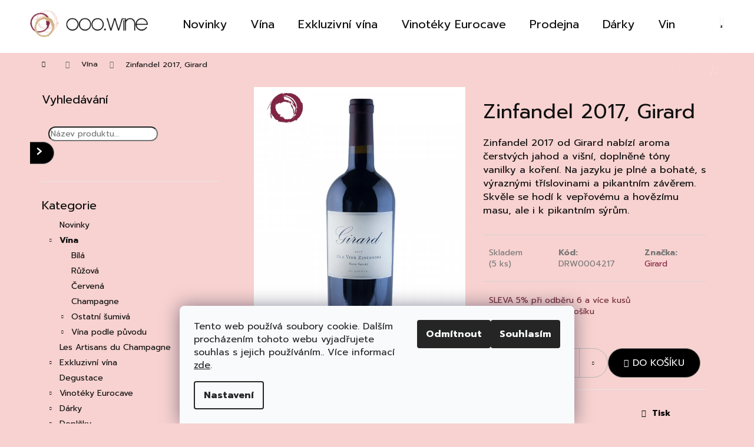

--- FILE ---
content_type: text/html; charset=utf-8
request_url: https://www.ooo.wine/zinfandel-2017--girard/
body_size: 32252
content:
<!doctype html><html lang="cs" dir="ltr" class="header-background-light external-fonts-loaded"><head><meta charset="utf-8" /><meta name="viewport" content="width=device-width,initial-scale=1" /><title>Zinfandel 2017, Girard | ooo.wine - WINE CONCEPT STORE</title><link rel="preconnect" href="https://cdn.myshoptet.com" /><link rel="dns-prefetch" href="https://cdn.myshoptet.com" /><link rel="preload" href="https://cdn.myshoptet.com/prj/dist/master/cms/libs/jquery/jquery-1.11.3.min.js" as="script" /><link href="https://cdn.myshoptet.com/prj/dist/master/cms/templates/frontend_templates/shared/css/font-face/poppins.css" rel="stylesheet"><link href="https://cdn.myshoptet.com/prj/dist/master/shop/dist/font-shoptet-12.css.d637f40c301981789c16.css" rel="stylesheet"><script>
dataLayer = [];
dataLayer.push({'shoptet' : {
    "pageId": 869,
    "pageType": "productDetail",
    "currency": "CZK",
    "currencyInfo": {
        "decimalSeparator": ",",
        "exchangeRate": 1,
        "priceDecimalPlaces": 2,
        "symbol": "K\u010d",
        "symbolLeft": 0,
        "thousandSeparator": " "
    },
    "language": "cs",
    "projectId": 352457,
    "product": {
        "id": 11060,
        "guid": "79231f30-17b4-11ec-9277-0cc47a6b4bcc",
        "hasVariants": false,
        "codes": [
            {
                "code": "DRW0004217",
                "quantity": "5",
                "stocks": [
                    {
                        "id": 5,
                        "quantity": "5"
                    },
                    {
                        "id": "ext",
                        "quantity": "0"
                    }
                ]
            }
        ],
        "code": "DRW0004217",
        "name": "Zinfandel 2017, Girard",
        "appendix": "",
        "weight": "1.65",
        "manufacturer": "Girard",
        "manufacturerGuid": "1EF53336665A6468ACA6DA0BA3DED3EE",
        "currentCategory": "V\u00edna",
        "currentCategoryGuid": "d4f11b44-2015-11eb-ac23-ac1f6b0076ec",
        "defaultCategory": "V\u00edna",
        "defaultCategoryGuid": "d4f11b44-2015-11eb-ac23-ac1f6b0076ec",
        "currency": "CZK",
        "priceWithVat": 918
    },
    "stocks": [
        {
            "id": 5,
            "title": "ooo.wine",
            "isDeliveryPoint": 1,
            "visibleOnEshop": 1
        },
        {
            "id": "ext",
            "title": "Sklad",
            "isDeliveryPoint": 0,
            "visibleOnEshop": 1
        }
    ],
    "cartInfo": {
        "id": null,
        "freeShipping": false,
        "freeShippingFrom": 2000,
        "leftToFreeGift": {
            "formattedPrice": "0 K\u010d",
            "priceLeft": 0
        },
        "freeGift": false,
        "leftToFreeShipping": {
            "priceLeft": 2000,
            "dependOnRegion": 0,
            "formattedPrice": "2 000 K\u010d"
        },
        "discountCoupon": [],
        "getNoBillingShippingPrice": {
            "withoutVat": 0,
            "vat": 0,
            "withVat": 0
        },
        "cartItems": [],
        "taxMode": "ORDINARY"
    },
    "cart": [],
    "customer": {
        "priceRatio": 1,
        "priceListId": 1,
        "groupId": null,
        "registered": false,
        "mainAccount": false
    }
}});
dataLayer.push({'cookie_consent' : {
    "marketing": "denied",
    "analytics": "denied"
}});
document.addEventListener('DOMContentLoaded', function() {
    shoptet.consent.onAccept(function(agreements) {
        if (agreements.length == 0) {
            return;
        }
        dataLayer.push({
            'cookie_consent' : {
                'marketing' : (agreements.includes(shoptet.config.cookiesConsentOptPersonalisation)
                    ? 'granted' : 'denied'),
                'analytics': (agreements.includes(shoptet.config.cookiesConsentOptAnalytics)
                    ? 'granted' : 'denied')
            },
            'event': 'cookie_consent'
        });
    });
});
</script>

<!-- Google Tag Manager -->
<script>(function(w,d,s,l,i){w[l]=w[l]||[];w[l].push({'gtm.start':
new Date().getTime(),event:'gtm.js'});var f=d.getElementsByTagName(s)[0],
j=d.createElement(s),dl=l!='dataLayer'?'&l='+l:'';j.async=true;j.src=
'https://www.googletagmanager.com/gtm.js?id='+i+dl;f.parentNode.insertBefore(j,f);
})(window,document,'script','dataLayer','GTM-TP5FGMJ');</script>
<!-- End Google Tag Manager -->

<meta property="og:type" content="website"><meta property="og:site_name" content="ooo.wine"><meta property="og:url" content="https://www.ooo.wine/zinfandel-2017--girard/"><meta property="og:title" content="Zinfandel 2017, Girard | ooo.wine - WINE CONCEPT STORE"><meta name="author" content="ooo.wine"><meta name="web_author" content="Shoptet.cz"><meta name="dcterms.rightsHolder" content="www.ooo.wine"><meta name="robots" content="index,follow"><meta property="og:image" content="https://cdn.myshoptet.com/usr/www.ooo.wine/user/shop/big/11060-1_drw0004217.jpg?642005de"><meta property="og:description" content="Zinfandel 2017 od Girard nabízí aroma čerstvých jahod a višní, doplněné tóny vanilky a koření. Na jazyku je plné a bohaté, s výraznými tříslovinami a pikantním závěrem. Skvěle se hodí k vepřovému a hovězímu masu, ale i k pikantním sýrům."><meta name="description" content="Zinfandel 2017 od Girard nabízí aroma čerstvých jahod a višní, doplněné tóny vanilky a koření. Na jazyku je plné a bohaté, s výraznými tříslovinami a pikantním závěrem. Skvěle se hodí k vepřovému a hovězímu masu, ale i k pikantním sýrům."><meta name="google-site-verification" content="QrE4DmHkKH0acVfNXtK9Sf5mWPeAu_1M4FfSH4hd9xk"><meta property="product:price:amount" content="918"><meta property="product:price:currency" content="CZK"><style>:root {--color-primary: #852644;--color-primary-h: 341;--color-primary-s: 56%;--color-primary-l: 34%;--color-primary-hover: #000000;--color-primary-hover-h: 0;--color-primary-hover-s: 0%;--color-primary-hover-l: 0%;--color-secondary: #000000;--color-secondary-h: 0;--color-secondary-s: 0%;--color-secondary-l: 0%;--color-secondary-hover: #852644;--color-secondary-hover-h: 341;--color-secondary-hover-s: 56%;--color-secondary-hover-l: 34%;--color-tertiary: #852644;--color-tertiary-h: 341;--color-tertiary-s: 56%;--color-tertiary-l: 34%;--color-tertiary-hover: #ffffff;--color-tertiary-hover-h: 0;--color-tertiary-hover-s: 0%;--color-tertiary-hover-l: 100%;--color-header-background: #ffffff;--template-font: "Poppins";--template-headings-font: "Poppins";--header-background-url: none;--cookies-notice-background: #F8FAFB;--cookies-notice-color: #252525;--cookies-notice-button-hover: #27263f;--cookies-notice-link-hover: #3b3a5f;--templates-update-management-preview-mode-content: "Náhled aktualizací šablony je aktivní pro váš prohlížeč."}</style>
    
    <link href="https://cdn.myshoptet.com/prj/dist/master/shop/dist/main-12.less.a712b24f4ee06168baf8.css" rel="stylesheet" />
        
    <script>var shoptet = shoptet || {};</script>
    <script src="https://cdn.myshoptet.com/prj/dist/master/shop/dist/main-3g-header.js.05f199e7fd2450312de2.js"></script>
<!-- User include --><!-- service 409(63) html code header -->
<style>
#filters h4{cursor:pointer;}[class~=slider-wrapper],[class~=filter-section]{padding-left:0;}#filters h4{padding-left:13.5pt;}[class~=filter-section],[class~=slider-wrapper]{padding-bottom:0 !important;}#filters h4:before{position:absolute;}#filters h4:before{left:0;}[class~=filter-section],[class~=slider-wrapper]{padding-right:0;}#filters h4{padding-bottom:9pt;}#filters h4{padding-right:13.5pt;}#filters > .slider-wrapper,[class~=slider-wrapper] > div,.filter-sections form,[class~=slider-wrapper][class~=filter-section] > div,.razeni > form{display:none;}#filters h4:before,#filters .otevreny h4:before{content:"\e911";}#filters h4{padding-top:9pt;}[class~=filter-section],[class~=slider-wrapper]{padding-top:0 !important;}[class~=filter-section]{border-top-width:0 !important;}[class~=filter-section]{border-top-style:none !important;}[class~=filter-section]{border-top-color:currentColor !important;}#filters .otevreny h4:before,#filters h4:before{font-family:shoptet;}#filters h4{position:relative;}#filters h4{margin-left:0 !important;}[class~=filter-section]{border-image:none !important;}#filters h4{margin-bottom:0 !important;}#filters h4{margin-right:0 !important;}#filters h4{margin-top:0 !important;}#filters h4{border-top-width:.0625pc;}#filters h4{border-top-style:solid;}#filters h4{border-top-color:#e0e0e0;}[class~=slider-wrapper]{max-width:none;}[class~=otevreny] form,.slider-wrapper.otevreny > div,[class~=slider-wrapper][class~=otevreny] > div,.otevreny form{display:block;}#filters h4{border-image:none;}[class~=param-filter-top]{margin-bottom:.9375pc;}[class~=otevreny] form{margin-bottom:15pt;}[class~=slider-wrapper]{color:inherit;}#filters .otevreny h4:before{-webkit-transform:rotate(180deg);}[class~=slider-wrapper],#filters h4:before{background:none;}#filters h4:before{-webkit-transform:rotate(90deg);}#filters h4:before{-moz-transform:rotate(90deg);}[class~=param-filter-top] form{display:block !important;}#filters h4:before{-o-transform:rotate(90deg);}#filters h4:before{-ms-transform:rotate(90deg);}#filters h4:before{transform:rotate(90deg);}#filters h4:before{font-size:.104166667in;}#filters .otevreny h4:before{-moz-transform:rotate(180deg);}#filters .otevreny h4:before{-o-transform:rotate(180deg);}#filters h4:before{top:36%;}#filters .otevreny h4:before{-ms-transform:rotate(180deg);}#filters h4:before{height:auto;}#filters h4:before{width:auto;}#filters .otevreny h4:before{transform:rotate(180deg);}
@media screen and (max-width: 767px) {
.param-filter-top{padding-top: 15px;}
}
#content .filters-wrapper > div:first-of-type, #footer .filters-wrapper > div:first-of-type {text-align: left;}
.template-11.one-column-body .content .filter-sections{padding-top: 15px; padding-bottom: 15px;}
</style>
<!-- service 533(184) html code header -->
<style>
.vybrane-filtry::before{content: "Zvolené filtry";background: #999;color: #fff;display: block;margin: -10px -20px 10px -20px;padding: 7px 20px;font-weight: bold;text-transform: uppercase;}
.svk .vybrane-filtry::before{content: "Zvolené filtre";}
.hu .vybrane-filtry::before{content: "Kiválasztott filterek";}
.vybrane-filtry {background-color: #eaeaea;padding: 10px 20px;margin-left: -20px;margin-right: -20px;margin-bottom: 10px;}
.vybrane-filtry input[type="checkbox"]:checked + label::before, .vybrane-filtry input[type="radio"]:checked + label::before{content: "\e912";font-family: shoptet;background: none !important;display: inline-block;vertical-align: middle;font-size: 7px;line-height: 16px;border: 0;position: relative;top: -1px;transform: none;height: auto;width: auto;margin-right: 3px;color: #999;}
.vybrane-filtry input[type="checkbox"]:checked + label::after, .vybrane-filtry input[type="radio"]:checked + label::after{content: ",";background: none;border: 0;width: auto;height: auto;display: inline-block !important;position: relative;left: -3px;top: auto;transform: none;}
.vybrane-filtry .filter-section label.active {font-weight: 400; padding: 0; margin-right: 5px;}
.vybrane-filtry .filter-count{display: none;}
.vybrane-filtry .filter-section fieldset div, .vybrane-filtry h4, .vybrane-filtry form {display: inline-block;}
.vybrane-filtry h4::after{content: ":";}
.vybrane-filtry h4::before{display: none;}
#filters .vybrane-filtry h4{margin-right: 5px !important;margin-bottom: 0 !important;text-transform: none; border: 0 !important; padding: 0 !important;}
.sidebar h4 span:not(.question-tooltip){background-color: transparent;}
.vybrane-filtry .filter-section fieldset > div:last-of-type > label::after, .vybrane-filtry .filter-section fieldset > div > div:last-of-type > label::after{display: none !important;}
.vybrane-filtry .filter-section:not(.filter-section-default) {padding: 5px 0 !important; border-top: 0 !important;border-bottom: 1px solid #e0e0e0;}
.vybrane-filtry .filter-section form{margin-bottom: 0 !important;}
.param-filter-top .filter-section:last-of-type{border-bottom: 0;}
#content .filter-section fieldset div{width: auto;}
#content .vybrane-filtry form{vertical-align: middle;}
.vybrane-filtry .param-filter-top{margin-bottom: 0;}
.vybrane-filtry .param-filter-top form{width: 100%;}
.vybrane-filtry .param-filter-top form .aktivni-filtr{padding: 5px 0 !important;border-bottom: 1px solid #e0e0e0; width: 100%;}
.vybrane-filtry .param-filter-top input[type="checkbox"]:checked + label::after{display: none;}
.vybrane-filtry .advanced-filters-wrapper .advanced-parameter{display: none;}
.vybrane-filtry .advanced-filters-wrapper .filter-label{display: block !important;}
.vybrane-filtry .advanced-filters-wrapper > div {width: auto;}
.vybrane-filtry .advanced-filters-wrapper > div {padding-bottom: 0;}
.vybrane-filtry .question-tooltip{display: none;}
</style>
<link href="https://cdn.myshoptet.com/usr/252557.myshoptet.com/user/documents/zvolene-filtry/Step.css?v3" rel="stylesheet" />
<!-- project html code header -->
<link rel="preconnect" href="https://fonts.googleapis.com">
<link rel="preconnect" href="https://fonts.gstatic.com" crossorigin>
<link href="https://fonts.googleapis.com/css2?family=Prompt:ital,wght@0,100;0,300;0,400;0,600;0,700;1,100;1,300;1,400;1,600;1,700&display=swap" rel="stylesheet">
<link href="/user/documents/vlastni.css?v=4" rel="stylesheet" />
<script src="https://www.vivino.com/external/vivino-widgets.js" type="text/javascript" async></script>

<style>

aside #categories a[href*="eurocave-eshop"] {
    display: block;
}

#content input[type="checkbox"]:checked+label::after, #content input[type="radio"]:checked+label::after {
    background-color: #852644;
}



#content {background: #f7d2d0;}
.price-final-holder{display:none;}
/*
.price.price-final > strong{display:none;}
*/
.box.box-bg-variant, .filter-sections {background-color: #f7d2d0;}
.content #category-filter-hover, .content .sidebar #category-filter-hover.visible, #category-filter-hover.visible{background: #f7d2d0;}
.wide-carousel .extended-banner-link {background: #f7d2d0;}
 .shp-tabs-wrapper.p-detail-tabs-wrapper{}
.flag-raritni{display:none}
input[type="checkbox"]:checked+label::after, input[type="radio"]:checked+label::after {border-color: transparent;}

.products-block > div .p .p-in {
    background: #f5f5f5;
}

.p-detail-tabs .shp-tab:nth-child(1) {
	display:none;
}

#description{
	display:none;
}

.wide-carousel .extended-banner-link {
    top: -25%;
    right: 20%;
}

.wide-carousel .extended-banner-texts {
    max-width: 100%;
    height: 100%;
    display: flex;
		align-items: flex-end;
    justify-content: flex-end;
}
.wide-carousel .extended-banner-texts {
    top: 0;
    }



.flag-mnozstevni-sleva {
content: "SLEVA 5% při odběru 6 a více kusů";
}

.flag-mnozstevni-sleva .flag::before,  .flag-mnozstevni-sleva .flag::affter {
	display:none !important;
}

.p-to-cart-block .link-icon.chat{
	background-color:#822544;
  max-width:150px;
  margin-top:15px;
  padding:7px;
  font-size:16px;
  text-decoration:none!important;
	color:#FFFFFF;
  display:block;
}

.p-to-cart-block .link-icon.chat::before{
	display:none;
}

.flag.flag-sleva-5--pri-odberu-6-a-vice-kusu{
	display:none;
}

.search-whisperer .price.price-final{
		display:none;
}

@media (min-width: 1900px) {
.wide-carousel .extended-banner-link {
    padding: 20px 40px;
    font-size: 28px;
    }
}

@media (max-width: 400px) {
  .p-final-price-wrapper>strong {
      font-size: 24px;
  }
}






.flag.flag-bila, .flag.flag-ruzova, .flag.flag-cervena, .flag.flag-sumiva {
    width: 70%;
}

.flag.flag-bila {
	content: url(https://www.ooo.wine/user/documents/upload/obrazky/bile.png) !important;
}

.flag.flag-ruzova {
	content: url(https://www.ooo.wine/user/documents/upload/obrazky/ruzove.png) !important;
}

.flag.flag-cervena{
	content: url(https://www.ooo.wine/user/documents/upload/obrazky/cervene.png) !important;
}

.flag.flag-sumiva {
	content: url(https://www.ooo.wine/user/documents/upload/obrazky/sumive.png) !important;
}


/*** MEDIA ***/
/* 767 */
@media (max-width: 767px) {
.wide-carousel .extended-banner-texts {
    align-items: flex-end;
    justify-content: center;
}
.wide-carousel .extended-banner-link {
    right: 40px;
    top: 0;
}
.wide-carousel .extended-banner-link {
    right: 20px;
    padding: 10px 25px;
    font-size: 14px;
    }
}

.products-block > div .p {
	background: #f5f5f5;
}


</style>

<script type="module" async>
// Current code
document.addEventListener('ShoptetDOMPageContentLoaded', function() {
 // location.reload();
});
</script>
<!-- /User include --><link rel="shortcut icon" href="/favicon.ico" type="image/x-icon" /><link rel="canonical" href="https://www.ooo.wine/zinfandel-2017--girard/" /><style>/* custom background */@media (min-width: 992px) {body {background-color: #f7d2d0 ;background-position: top center;background-repeat: no-repeat;background-attachment: scroll;}}</style>    <!-- Global site tag (gtag.js) - Google Analytics -->
    <script async src="https://www.googletagmanager.com/gtag/js?id=UA-37967331-12"></script>
    <script>
        
        window.dataLayer = window.dataLayer || [];
        function gtag(){dataLayer.push(arguments);}
        

                    console.debug('default consent data');

            gtag('consent', 'default', {"ad_storage":"denied","analytics_storage":"denied","ad_user_data":"denied","ad_personalization":"denied","wait_for_update":500});
            dataLayer.push({
                'event': 'default_consent'
            });
        
        gtag('js', new Date());

                gtag('config', 'UA-37967331-12', { 'groups': "UA" });
        
        
                gtag('config', 'AW-10826315434', {"allow_enhanced_conversions":true});
        
        
        
        
        
        
                gtag('set', 'currency', 'CZK');

        gtag('event', 'view_item', {
            "send_to": "UA",
            "items": [
                {
                    "id": "DRW0004217",
                    "name": "Zinfandel 2017, Girard",
                    "category": "V\u00edna",
                                        "brand": "Girard",
                                                            "price": 758.68
                }
            ]
        });
        
        
        
        
        
        
        
        
        
        
        
        
        document.addEventListener('DOMContentLoaded', function() {
            if (typeof shoptet.tracking !== 'undefined') {
                for (var id in shoptet.tracking.bannersList) {
                    gtag('event', 'view_promotion', {
                        "send_to": "UA",
                        "promotions": [
                            {
                                "id": shoptet.tracking.bannersList[id].id,
                                "name": shoptet.tracking.bannersList[id].name,
                                "position": shoptet.tracking.bannersList[id].position
                            }
                        ]
                    });
                }
            }

            shoptet.consent.onAccept(function(agreements) {
                if (agreements.length !== 0) {
                    console.debug('gtag consent accept');
                    var gtagConsentPayload =  {
                        'ad_storage': agreements.includes(shoptet.config.cookiesConsentOptPersonalisation)
                            ? 'granted' : 'denied',
                        'analytics_storage': agreements.includes(shoptet.config.cookiesConsentOptAnalytics)
                            ? 'granted' : 'denied',
                                                                                                'ad_user_data': agreements.includes(shoptet.config.cookiesConsentOptPersonalisation)
                            ? 'granted' : 'denied',
                        'ad_personalization': agreements.includes(shoptet.config.cookiesConsentOptPersonalisation)
                            ? 'granted' : 'denied',
                        };
                    console.debug('update consent data', gtagConsentPayload);
                    gtag('consent', 'update', gtagConsentPayload);
                    dataLayer.push(
                        { 'event': 'update_consent' }
                    );
                }
            });
        });
    </script>
</head><body class="desktop id-869 in-vina template-12 type-product type-detail multiple-columns-body columns-3 ums_forms_redesign--off ums_a11y_category_page--on ums_discussion_rating_forms--off ums_flags_display_unification--on ums_a11y_login--on mobile-header-version-0"><noscript>
    <style>
        #header {
            padding-top: 0;
            position: relative !important;
            top: 0;
        }
        .header-navigation {
            position: relative !important;
        }
        .overall-wrapper {
            margin: 0 !important;
        }
        body:not(.ready) {
            visibility: visible !important;
        }
    </style>
    <div class="no-javascript">
        <div class="no-javascript__title">Musíte změnit nastavení vašeho prohlížeče</div>
        <div class="no-javascript__text">Podívejte se na: <a href="https://www.google.com/support/bin/answer.py?answer=23852">Jak povolit JavaScript ve vašem prohlížeči</a>.</div>
        <div class="no-javascript__text">Pokud používáte software na blokování reklam, může být nutné povolit JavaScript z této stránky.</div>
        <div class="no-javascript__text">Děkujeme.</div>
    </div>
</noscript>

        <div id="fb-root"></div>
        <script>
            window.fbAsyncInit = function() {
                FB.init({
//                    appId            : 'your-app-id',
                    autoLogAppEvents : true,
                    xfbml            : true,
                    version          : 'v19.0'
                });
            };
        </script>
        <script async defer crossorigin="anonymous" src="https://connect.facebook.net/cs_CZ/sdk.js"></script>
<!-- Google Tag Manager (noscript) -->
<noscript><iframe src="https://www.googletagmanager.com/ns.html?id=GTM-TP5FGMJ"
height="0" width="0" style="display:none;visibility:hidden"></iframe></noscript>
<!-- End Google Tag Manager (noscript) -->

    <div class="siteCookies siteCookies--bottom siteCookies--light js-siteCookies" role="dialog" data-testid="cookiesPopup" data-nosnippet>
        <div class="siteCookies__form">
            <div class="siteCookies__content">
                <div class="siteCookies__text">
                    Tento web používá soubory cookie. Dalším procházením tohoto webu vyjadřujete souhlas s jejich používáním.. Více informací <a href="https://352457.myshoptet.com/podminky-ochrany-osobnich-udaju/" target="\">zde</a>.
                </div>
                <p class="siteCookies__links">
                    <button class="siteCookies__link js-cookies-settings" aria-label="Nastavení cookies" data-testid="cookiesSettings">Nastavení</button>
                </p>
            </div>
            <div class="siteCookies__buttonWrap">
                                    <button class="siteCookies__button js-cookiesConsentSubmit" value="reject" aria-label="Odmítnout cookies" data-testid="buttonCookiesReject">Odmítnout</button>
                                <button class="siteCookies__button js-cookiesConsentSubmit" value="all" aria-label="Přijmout cookies" data-testid="buttonCookiesAccept">Souhlasím</button>
            </div>
        </div>
        <script>
            document.addEventListener("DOMContentLoaded", () => {
                const siteCookies = document.querySelector('.js-siteCookies');
                document.addEventListener("scroll", shoptet.common.throttle(() => {
                    const st = document.documentElement.scrollTop;
                    if (st > 1) {
                        siteCookies.classList.add('siteCookies--scrolled');
                    } else {
                        siteCookies.classList.remove('siteCookies--scrolled');
                    }
                }, 100));
            });
        </script>
    </div>
<a href="#content" class="skip-link sr-only">Přejít na obsah</a><div class="overall-wrapper">
    <div class="user-action">
                        <dialog id="login" class="dialog dialog--modal dialog--fullscreen js-dialog--modal" aria-labelledby="loginHeading">
        <div class="dialog__close dialog__close--arrow">
                        <button type="button" class="btn toggle-window-arr" data-dialog-close data-testid="backToShop">Zpět <span>do obchodu</span></button>
            </div>
        <div class="dialog__wrapper">
            <div class="dialog__content dialog__content--form">
                <div class="dialog__header">
                    <h2 id="loginHeading" class="dialog__heading dialog__heading--login">Přihlášení k vašemu účtu</h2>
                </div>
                <div id="customerLogin" class="dialog__body">
                    <form action="/action/Customer/Login/" method="post" id="formLoginIncluded" class="csrf-enabled formLogin" data-testid="formLogin"><input type="hidden" name="referer" value="" /><div class="form-group"><div class="input-wrapper email js-validated-element-wrapper no-label"><input type="email" name="email" class="form-control" autofocus placeholder="E-mailová adresa (např. jan@novak.cz)" data-testid="inputEmail" autocomplete="email" required /></div></div><div class="form-group"><div class="input-wrapper password js-validated-element-wrapper no-label"><input type="password" name="password" class="form-control" placeholder="Heslo" data-testid="inputPassword" autocomplete="current-password" required /><span class="no-display">Nemůžete vyplnit toto pole</span><input type="text" name="surname" value="" class="no-display" /></div></div><div class="form-group"><div class="login-wrapper"><button type="submit" class="btn btn-secondary btn-text btn-login" data-testid="buttonSubmit">Přihlásit se</button><div class="password-helper"><a href="/registrace/" data-testid="signup" rel="nofollow">Nová registrace</a><a href="/klient/zapomenute-heslo/" rel="nofollow">Zapomenuté heslo</a></div></div></div></form>
                </div>
            </div>
        </div>
    </dialog>
            </div>
<header id="header"><div class="container navigation-wrapper"><div class="site-name"><a href="/" data-testid="linkWebsiteLogo"><img src="https://cdn.myshoptet.com/usr/www.ooo.wine/user/logos/logo-ooo-wine.png" alt="ooo.wine" fetchpriority="low" /></a></div><nav id="navigation" aria-label="Hlavní menu" data-collapsible="true"><div class="navigation-in menu"><ul class="menu-level-1" role="menubar" data-testid="headerMenuItems"><li class="menu-item-1797" role="none"><a href="/novinky/" data-testid="headerMenuItem" role="menuitem" aria-expanded="false"><b>Novinky</b></a></li>
<li class="menu-item-869" role="none"><a href="/vina/" class="active" data-testid="headerMenuItem" role="menuitem" aria-expanded="false"><b>Vína</b></a></li>
<li class="menu-item-911" role="none"><a href="/exkluzivni-vina/" data-testid="headerMenuItem" role="menuitem" aria-expanded="false"><b>Exkluzivní vína</b></a></li>
<li class="menu-item-1721" role="none"><a href="/eurocave-eshop/" data-testid="headerMenuItem" role="menuitem" aria-expanded="false"><b>Vinotéky Eurocave</b></a></li>
<li class="menu-item-1082" role="none"><a href="/prodejna/" data-testid="headerMenuItem" role="menuitem" aria-expanded="false"><b>Prodejna</b></a></li>
<li class="menu-item-1058" role="none"><a href="/darky/" data-testid="headerMenuItem" role="menuitem" aria-expanded="false"><b>Dárky</b></a></li>
<li class="menu-item-821" role="none"><a href="/destilaty/" data-testid="headerMenuItem" role="menuitem" aria-expanded="false"><b>Vinné destiláty</b></a></li>
<li class="menu-item-1148" role="none"><a href="/sklo/" data-testid="headerMenuItem" role="menuitem" aria-expanded="false"><b>Sklo</b></a></li>
<li class="menu-item-1307" role="none"><a href="/doplnky/" data-testid="headerMenuItem" role="menuitem" aria-expanded="false"><b>Doplňky</b></a></li>
<li class="menu-item-29" role="none"><a href="/kontakt/" data-testid="headerMenuItem" role="menuitem" aria-expanded="false"><b>Kontakt</b></a></li>
<li class="menu-item--24" role="none"><a href="/znacka/" data-testid="headerMenuItem" role="menuitem" aria-expanded="false"><b>Prodávané značky</b></a></li>
<li class="appended-category menu-item-1878" role="none"><a href="/les-artisans-du-champagne/"><b>Les Artisans du Champagne</b></a></li><li class="appended-category menu-item-2054" role="none"><a href="/degustace/"><b>Degustace</b></a></li><li class="appended-category menu-item-1310" role="none"><a href="/coravin-2/"><b>Coravin</b></a></li><li class="appended-category menu-item-1106" role="none"><a href="/nealko/"><b>Nealko</b></a></li><li class="appended-category menu-item-1803" role="none"><a href="/drevene-darkove-boxy/"><b>Dřevěné dárkové boxy</b></a></li><li class="ext" id="nav-manufacturers" role="none"><a href="https://www.ooo.wine/znacka/" data-testid="brandsText" role="menuitem"><b>Značky</b><span class="submenu-arrow"></span></a><ul class="menu-level-2 expanded" role="menu"><li role="none"><a href="/znacka/castel-di-salve/" data-testid="brandName" role="menuitem"><span>Castel di Salve</span></a></li></ul>
</li></ul></div><span class="navigation-close"></span></nav><div class="menu-helper" data-testid="hamburgerMenu"><span>Více</span></div>

    <div class="navigation-buttons">
                <a href="#" class="toggle-window" data-target="search" data-testid="linkSearchIcon"><span class="sr-only">Hledat</span></a>
                    
        <button class="top-nav-button top-nav-button-login" type="button" data-dialog-id="login" aria-haspopup="dialog" aria-controls="login" data-testid="signin">
            <span class="sr-only">Přihlášení</span>
        </button>
                    <a href="/kosik/" class="toggle-window cart-count" data-target="cart" data-testid="headerCart" rel="nofollow" aria-haspopup="dialog" aria-expanded="false" aria-controls="cart-widget"><span class="sr-only">Nákupní košík</span></a>
        <a href="#" class="toggle-window" data-target="navigation" data-testid="hamburgerMenu"><span class="sr-only">Menu</span></a>
    </div>

</div></header><!-- / header -->


<div id="content-wrapper" class="container content-wrapper">
    
                                <div class="breadcrumbs navigation-home-icon-wrapper" itemscope itemtype="https://schema.org/BreadcrumbList">
                                                                            <span id="navigation-first" data-basetitle="ooo.wine" itemprop="itemListElement" itemscope itemtype="https://schema.org/ListItem">
                <a href="/" itemprop="item" class="navigation-home-icon"><span class="sr-only" itemprop="name">Domů</span></a>
                <span class="navigation-bullet">/</span>
                <meta itemprop="position" content="1" />
            </span>
                                <span id="navigation-1" itemprop="itemListElement" itemscope itemtype="https://schema.org/ListItem">
                <a href="/vina/" itemprop="item" data-testid="breadcrumbsSecondLevel"><span itemprop="name">Vína</span></a>
                <span class="navigation-bullet">/</span>
                <meta itemprop="position" content="2" />
            </span>
                                            <span id="navigation-2" itemprop="itemListElement" itemscope itemtype="https://schema.org/ListItem" data-testid="breadcrumbsLastLevel">
                <meta itemprop="item" content="https://www.ooo.wine/zinfandel-2017--girard/" />
                <meta itemprop="position" content="3" />
                <span itemprop="name" data-title="Zinfandel 2017, Girard">Zinfandel 2017, Girard <span class="appendix"></span></span>
            </span>
            </div>
            
    <div class="content-wrapper-in">
                                                <aside class="sidebar sidebar-left"  data-testid="sidebarMenu">
                                                                                                <div class="sidebar-inner">
                                                                                                                                                                                                <div class="box box-bg-variant box-sm box-search"><div class="search search-widget" data-testid="searchWidget">
    <h4><span>Vyhledávání</span></h4>
            <form class="search-form compact-form" action="/action/ProductSearch/prepareString/" method="post" id="formSearchFormWidget" data-testid="searchFormWidget">
            <fieldset>
                <input type="hidden" name="language" value="cs" />
                                <input type="search" name="string" id="s-word" class="form-control js-search-input"
                    placeholder="Název produktu..."
                    autocomplete="off"
                    data-testid="searchInput"
                />
                                <button type="submit" class="btn btn-default btn-arrow-right" data-testid="searchBtn"><span class="sr-only">Hledat</span></button>
            </fieldset>
        </form>
    </div>
</div>
                                                                                                            <div class="box box-bg-default box-categories">    <div class="skip-link__wrapper">
        <span id="categories-start" class="skip-link__target js-skip-link__target sr-only" tabindex="-1">&nbsp;</span>
        <a href="#categories-end" class="skip-link skip-link--start sr-only js-skip-link--start">Přeskočit kategorie</a>
    </div>

<h4>Kategorie</h4>


<div id="categories"><div class="categories cat-01 expanded" id="cat-1797"><div class="topic"><a href="/novinky/">Novinky<span class="cat-trigger">&nbsp;</span></a></div></div><div class="categories cat-02 expandable active expanded" id="cat-869"><div class="topic active"><a href="/vina/">Vína<span class="cat-trigger">&nbsp;</span></a></div>

                    <ul class=" active expanded">
                                        <li >
                <a href="/bila-vina/">
                    Bílá
                                    </a>
                                                                </li>
                                <li >
                <a href="/ruzova-vina/">
                    Růžová
                                    </a>
                                                                </li>
                                <li >
                <a href="/cervena-vina/">
                    Červená
                                    </a>
                                                                </li>
                                <li >
                <a href="/champagne/">
                    Champagne
                                    </a>
                                                                </li>
                                <li class="
                                 expandable                 expanded                ">
                <a href="/sumiva-vina/">
                    Ostatní šumivá
                    <span class="cat-trigger">&nbsp;</span>                </a>
                                                            

                    <ul class=" expanded">
                                        <li >
                <a href="/cremant/">
                    Crémant
                                    </a>
                                                                </li>
                                <li >
                <a href="/cava/">
                    Cava
                                    </a>
                                                                </li>
                                <li >
                <a href="/prosecco/">
                    Prosecco
                                    </a>
                                                                </li>
                                <li >
                <a href="/ostatni/">
                    Ostatní
                                    </a>
                                                                </li>
                </ul>
    
                                                </li>
                                <li class="
                                 expandable                 expanded                ">
                <a href="/vina-podle-zeme/">
                    Vína podle původu
                    <span class="cat-trigger">&nbsp;</span>                </a>
                                                            

                    <ul class=" expanded">
                                        <li class="
                                 expandable                 expanded                ">
                <a href="/francie/">
                    Francie
                    <span class="cat-trigger">&nbsp;</span>                </a>
                                                            

                    <ul class=" expanded">
                                        <li >
                <a href="/champagne-oblast/">
                    Champagne oblast
                                    </a>
                                                                </li>
                                <li >
                <a href="/burgundsko-oblast/">
                    Burgundsko oblast
                                    </a>
                                                                </li>
                                <li >
                <a href="/bordeaux/">
                    Bordeaux oblast
                                    </a>
                                                                </li>
                                <li >
                <a href="/rhona/">
                    Rhôna oblast
                                    </a>
                                                                </li>
                                <li >
                <a href="/val-de-loire/">
                    Val de Loire oblast
                                    </a>
                                                                </li>
                                <li >
                <a href="/alsasko/">
                    Alsasko oblast
                                    </a>
                                                                </li>
                                <li >
                <a href="/jihozapad/">
                    Jihozápad
                                    </a>
                                                                </li>
                                <li >
                <a href="/jura/">
                    Jura oblast
                                    </a>
                                                                </li>
                                <li >
                <a href="/languedoc-roussillon/">
                    Languedoc-Roussillon oblast
                                    </a>
                                                                </li>
                                <li >
                <a href="/provence/">
                    Provence oblast
                                    </a>
                                                                </li>
                </ul>
    
                                                </li>
                                <li >
                <a href="/ceska-republika/">
                    Česká republika
                                    </a>
                                                                </li>
                                <li >
                <a href="/nemecko/">
                    Německo
                                    </a>
                                                                </li>
                                <li >
                <a href="/rakousko/">
                    Rakousko
                                    </a>
                                                                </li>
                                <li >
                <a href="/spanelsko/">
                    Španělsko
                                    </a>
                                                                </li>
                                <li >
                <a href="/italie/">
                    Itálie
                                    </a>
                                                                </li>
                                <li >
                <a href="/madarsko/">
                    Maďarsko
                                    </a>
                                                                </li>
                                <li >
                <a href="/novy-svet/">
                    Nový svět
                                    </a>
                                                                </li>
                </ul>
    
                                                </li>
                </ul>
    </div><div class="categories cat-01 expanded" id="cat-1878"><div class="topic"><a href="/les-artisans-du-champagne/">Les Artisans du Champagne<span class="cat-trigger">&nbsp;</span></a></div></div><div class="categories cat-02 expandable expanded" id="cat-911"><div class="topic"><a href="/exkluzivni-vina/">Exkluzivní vína<span class="cat-trigger">&nbsp;</span></a></div>

                    <ul class=" expanded">
                                        <li >
                <a href="/burgundsko-exkluzivni/">
                    Burgundsko
                                    </a>
                                                                </li>
                                <li class="
                                 expandable                 expanded                ">
                <a href="/bordeaux-exkluzivni/">
                    Bordeaux
                    <span class="cat-trigger">&nbsp;</span>                </a>
                                                            

                    <ul class=" expanded">
                                        <li >
                <a href="/levy-breh-bordeaux/">
                    Levý břeh Bordeaux
                                    </a>
                                                                </li>
                                <li >
                <a href="/pravy-breh-bordeaux/">
                    Pravý břeh Bordeaux
                                    </a>
                                                                </li>
                                <li >
                <a href="/sauternes/">
                    Sauternes
                                    </a>
                                                                </li>
                                <li >
                <a href="/chateau-margaux-2/">
                    Château Margaux
                                    </a>
                                                                </li>
                                <li >
                <a href="/chateau-latour-2/">
                    Château Latour
                                    </a>
                                                                </li>
                                <li >
                <a href="/chateau-mouton-rothschild-2/">
                    Château Mouton Rothschild
                                    </a>
                                                                </li>
                                <li >
                <a href="/chateau-lafite-rothschild-2/">
                    Château Lafite Rothschild
                                    </a>
                                                                </li>
                                <li >
                <a href="/chateau-haut-brion/">
                    Château Haut-Brion
                                    </a>
                                                                </li>
                                <li >
                <a href="/chateau-angelus-2/">
                    Château Angelus
                                    </a>
                                                                </li>
                                <li >
                <a href="/petrus/">
                    Petrus
                                    </a>
                                                                </li>
                                <li >
                <a href="/chateau-ausone-2/">
                    Château Ausone
                                    </a>
                                                                </li>
                                <li >
                <a href="/chateau-cheval-blanc-2/">
                    Château Cheval Blanc
                                    </a>
                                                                </li>
                                <li >
                <a href="/le-pin/">
                    Le Pin
                                    </a>
                                                                </li>
                                <li >
                <a href="/chateau-d-yquem-2/">
                    Château d&#039;Yquem
                                    </a>
                                                                </li>
                </ul>
    
                                                </li>
                                <li >
                <a href="/champagne-exkluzivni/">
                    Champagne
                                    </a>
                                                                </li>
                                <li >
                <a href="/ostatni-francouzske-regiony/">
                    Ostatní francouzské regiony
                                    </a>
                                                                </li>
                                <li >
                <a href="/piemonte/">
                    Piemonte
                                    </a>
                                                                </li>
                                <li >
                <a href="/toskansko/">
                    Toskánsko
                                    </a>
                                                                </li>
                                <li >
                <a href="/mosel/">
                    Mosel
                                    </a>
                                                                </li>
                </ul>
    </div><div class="categories cat-01 expanded" id="cat-2054"><div class="topic"><a href="/degustace/">Degustace<span class="cat-trigger">&nbsp;</span></a></div></div><div class="categories cat-02 expandable expanded" id="cat-1721"><div class="topic"><a href="/eurocave-eshop/">Vinotéky Eurocave<span class="cat-trigger">&nbsp;</span></a></div>

                    <ul class=" expanded">
                                        <li class="
                                 expandable                                 external">
                <a href="/rada/">
                    Řady vinoték Eurocave
                    <span class="cat-trigger">&nbsp;</span>                </a>
                                                            

    
                                                </li>
                                <li class="
                                 expandable                                 external">
                <a href="/pocet-teplot/">
                    Počet zón vinoték Eurocave
                    <span class="cat-trigger">&nbsp;</span>                </a>
                                                            

    
                                                </li>
                                <li class="
                                 expandable                                 external">
                <a href="/velikost/">
                    Velikosti vinoték Eurocave
                    <span class="cat-trigger">&nbsp;</span>                </a>
                                                            

    
                                                </li>
                                <li class="
                                 expandable                 expanded                ">
                <a href="/doplnky-eurocave/">
                    Doplňky Eurocave
                    <span class="cat-trigger">&nbsp;</span>                </a>
                                                            

                    <ul class=" expanded">
                                        <li >
                <a href="/police-eurocave-2/">
                    Police Eurocave
                                    </a>
                                                                </li>
                </ul>
    
                                                </li>
                                <li >
                <a href="/humidor-eurocave/">
                    Humidor Eurocave
                                    </a>
                                                                </li>
                                <li class="
                                 expandable                 expanded                ">
                <a href="/regalove-systemy-eurocave/">
                    Regálové systémy Eurocave
                    <span class="cat-trigger">&nbsp;</span>                </a>
                                                            

                    <ul class=" expanded">
                                        <li >
                <a href="/modulorack/">
                    Modulorack
                                    </a>
                                                                </li>
                                <li >
                <a href="/modulosteel/">
                    Modulosteel
                                    </a>
                                                                </li>
                </ul>
    
                                                </li>
                </ul>
    </div><div class="categories cat-01 expandable expanded" id="cat-1058"><div class="topic"><a href="/darky/">Dárky<span class="cat-trigger">&nbsp;</span></a></div>

                    <ul class=" expanded">
                                        <li >
                <a href="/vino-jako-darek/">
                    Víno jako dárek
                                    </a>
                                                                </li>
                                <li >
                <a href="/vinne-sety/">
                    Vinné sety
                                    </a>
                                                                </li>
                                <li >
                <a href="/destilat-jako-darek/">
                    Destilát jako dárek
                                    </a>
                                                                </li>
                                <li >
                <a href="/doplnky-k-vinu/">
                    Doplňky k vínu
                                    </a>
                                                                </li>
                                <li >
                <a href="/svicky-2/">
                    Svíčky
                                    </a>
                                                                </li>
                                <li >
                <a href="/knizky-a-puzzle/">
                    Knížky a puzzle
                                    </a>
                                                                </li>
                                <li >
                <a href="/sklenicky-a-dekantery/">
                    Skleničky a dekantéry
                                    </a>
                                                                </li>
                </ul>
    </div><div class="categories cat-02 expandable expanded" id="cat-1307"><div class="topic"><a href="/doplnky/">Doplňky<span class="cat-trigger">&nbsp;</span></a></div>

                    <ul class=" expanded">
                                        <li >
                <a href="/bollinger-doplnky/">
                    Doplňky Bollinger
                                    </a>
                                                                </li>
                                <li >
                <a href="/drappier-doplnky/">
                    Doplňky Drappier
                                    </a>
                                                                </li>
                                <li >
                <a href="/doplnky-philipponnat/">
                    Doplňky Philipponnat
                                    </a>
                                                                </li>
                                <li >
                <a href="/ice-bag-2/">
                    Chladící tašky
                                    </a>
                                                                </li>
                                <li >
                <a href="/pulltex-2/">
                    Pulltex
                                    </a>
                                                                </li>
                                <li >
                <a href="/svicky/">
                    Svíčky Rewined
                                    </a>
                                                                </li>
                                <li >
                <a href="/knihy/">
                    Knihy a puzzle
                                    </a>
                                                                </li>
                                <li >
                <a href="/darkove-tasky-a-krabicky/">
                    Dárkové tašky a krabičky
                                    </a>
                                                                </li>
                                <li >
                <a href="/vyvrtky/">
                    Vývrtky
                                    </a>
                                                                </li>
                                <li >
                <a href="/uzavery-na-vino/">
                    Uzávěry na víno
                                    </a>
                                                                </li>
                                <li >
                <a href="/chladici-nadoby/">
                    Chladící nádoby
                                    </a>
                                                                </li>
                </ul>
    </div><div class="categories cat-01 expanded" id="cat-1310"><div class="topic"><a href="/coravin-2/">Coravin<span class="cat-trigger">&nbsp;</span></a></div></div><div class="categories cat-02 expandable expanded" id="cat-1148"><div class="topic"><a href="/sklo/">Sklo<span class="cat-trigger">&nbsp;</span></a></div>

                    <ul class=" expanded">
                                        <li >
                <a href="/sklo-na-sumive-vino/">
                    Sklo na šumivé víno
                                    </a>
                                                                </li>
                                <li >
                <a href="/sklo-na-bile-vino/">
                    Sklo na bílé víno
                                    </a>
                                                                </li>
                                <li >
                <a href="/sklo-na-cervene-vino/">
                    Sklo na červené víno
                                    </a>
                                                                </li>
                                <li >
                <a href="/ostatni-2/">
                    Ostatní sklo
                                    </a>
                                                                </li>
                                <li >
                <a href="/dekantery/">
                    Dekantéry
                                    </a>
                                                                </li>
                                <li >
                <a href="/kvetna-1794/">
                    KVETNA 1794
                                    </a>
                                                                </li>
                                <li >
                <a href="/spiegelau-2/">
                    Spiegelau
                                    </a>
                                                                </li>
                                <li >
                <a href="/riedel/">
                    Riedel
                                    </a>
                                                                </li>
                                <li >
                <a href="/vyhodne-sety/">
                    Výhodné sety
                                    </a>
                                                                </li>
                </ul>
    </div><div class="categories cat-01 expanded" id="cat-1106"><div class="topic"><a href="/nealko/">Nealko<span class="cat-trigger">&nbsp;</span></a></div></div><div class="categories cat-02 expandable expanded" id="cat-821"><div class="topic"><a href="/destilaty/">Vinné destiláty<span class="cat-trigger">&nbsp;</span></a></div>

                    <ul class=" expanded">
                                        <li >
                <a href="/armagnac/">
                    Armagnac
                                    </a>
                                                                </li>
                                <li >
                <a href="/cognac/">
                    Cognac
                                    </a>
                                                                </li>
                                <li >
                <a href="/exkluzivni-destilaty/">
                    Exkluzivní destiláty
                                    </a>
                                                                </li>
                                <li >
                <a href="/ostatni-destilaty/">
                    Ostatní destiláty
                                    </a>
                                                                </li>
                </ul>
    </div><div class="categories cat-01 expanded" id="cat-1803"><div class="topic"><a href="/drevene-darkove-boxy/">Dřevěné dárkové boxy<span class="cat-trigger">&nbsp;</span></a></div></div>                <div class="categories cat-01 expandable expanded" id="cat-manufacturers" data-testid="brandsList">
            
            <div class="topic"><a href="https://www.ooo.wine/znacka/" data-testid="brandsText">Značky</a></div>
            <ul class="menu-level-2 expanded" role="menu"><li role="none"><a href="/znacka/castel-di-salve/" data-testid="brandName" role="menuitem"><span>Castel di Salve</span></a></li></ul>
        </div>
    </div>

    <div class="skip-link__wrapper">
        <a href="#categories-start" class="skip-link skip-link--end sr-only js-skip-link--end" tabindex="-1" hidden>Přeskočit kategorie</a>
        <span id="categories-end" class="skip-link__target js-skip-link__target sr-only" tabindex="-1">&nbsp;</span>
    </div>
</div>
                                                                                                            <div class="box box-bg-variant box-sm box-login">    <h4><span>Přihlášení</span></h4>
            <form action="/action/Customer/Login/" method="post" id="formLogin" class="csrf-enabled formLogin" data-testid="formLogin"><input type="hidden" name="referer" value="" /><div class="form-group"><div class="input-wrapper email js-validated-element-wrapper no-label"><input type="email" name="email" class="form-control" placeholder="E-mailová adresa (např. jan@novak.cz)" data-testid="inputEmail" autocomplete="email" required /></div></div><div class="form-group"><div class="input-wrapper password js-validated-element-wrapper no-label"><input type="password" name="password" class="form-control" placeholder="Heslo" data-testid="inputPassword" autocomplete="current-password" required /><span class="no-display">Nemůžete vyplnit toto pole</span><input type="text" name="surname" value="" class="no-display" /></div></div><div class="form-group"><div class="login-wrapper"><button type="submit" class="btn btn-secondary btn-text btn-login" data-testid="buttonSubmit">Přihlásit se</button><div class="password-helper"><a href="/registrace/" data-testid="signup" rel="nofollow">Nová registrace</a><a href="/klient/zapomenute-heslo/" rel="nofollow">Zapomenuté heslo</a></div></div></div></form>
    </div>
                                                                                                                                        <div class="box box-bg-default box-sm box-section1">
                            
        <h4><span>Novinky</span></h4>
                    <div class="news-item-widget">
                                <h5 >
                <a href="/nase-novinky/test/">test</a></h5>
                                    <time datetime="2020-09-10">
                        10.9.2020
                    </time>
                                            </div>
                    

                    </div>
                                                                                        </div>
                                                            </aside>
                            <main id="content" class="content narrow">
                            
<div class="p-detail" itemscope itemtype="https://schema.org/Product">

    
    <meta itemprop="name" content="Zinfandel 2017, Girard" />
    <meta itemprop="category" content="Úvodní stránka &gt; Vína &gt; Zinfandel 2017, Girard" />
    <meta itemprop="url" content="https://www.ooo.wine/zinfandel-2017--girard/" />
    <meta itemprop="image" content="https://cdn.myshoptet.com/usr/www.ooo.wine/user/shop/big/11060-1_drw0004217.jpg?642005de" />
            <meta itemprop="description" content="Zinfandel 2017 od Girard nabízí aroma čerstvých jahod a višní, doplněné tóny vanilky a koření. Na jazyku je plné a bohaté, s výraznými tříslovinami a pikantním závěrem. Skvěle se hodí k vepřovému a hovězímu masu, ale i k pikantním sýrům." />
                <span class="js-hidden" itemprop="manufacturer" itemscope itemtype="https://schema.org/Organization">
            <meta itemprop="name" content="Girard" />
        </span>
        <span class="js-hidden" itemprop="brand" itemscope itemtype="https://schema.org/Brand">
            <meta itemprop="name" content="Girard" />
        </span>
                                        
        <div class="p-detail-inner">

        <div class="p-data-wrapper">
            <div class="p-detail-inner-header">
                                <h1>
                      Zinfandel 2017, Girard                </h1>
            </div>

                            <div class="p-short-description" data-testid="productCardShortDescr">
                    <p><span>Zinfandel 2017 od Girard nabízí aroma čerstvých jahod a višní, doplněné tóny vanilky a koření. Na jazyku je plné a bohaté, s výraznými tříslovinami a pikantním závěrem. Skvěle se hodí k vepřovému a hovězímu masu, ale i k pikantním sýrům.</span></p>
                </div>
            

            <form action="/action/Cart/addCartItem/" method="post" id="product-detail-form" class="pr-action csrf-enabled" data-testid="formProduct">
                <meta itemprop="productID" content="11060" /><meta itemprop="identifier" content="79231f30-17b4-11ec-9277-0cc47a6b4bcc" /><meta itemprop="sku" content="DRW0004217" /><span itemprop="offers" itemscope itemtype="https://schema.org/Offer"><link itemprop="availability" href="https://schema.org/InStock" /><meta itemprop="url" content="https://www.ooo.wine/zinfandel-2017--girard/" /><meta itemprop="price" content="918.00" /><meta itemprop="priceCurrency" content="CZK" /><link itemprop="itemCondition" href="https://schema.org/NewCondition" /></span><input type="hidden" name="productId" value="11060" /><input type="hidden" name="priceId" value="7463" /><input type="hidden" name="language" value="cs" />

                <div class="p-variants-block">
                                    <table class="detail-parameters">
                        <tbody>
                        
                        
                                                                                                </tbody>
                    </table>
                            </div>



            <div class="p-basic-info-block">
                <div class="block">
                                                            

    
    <span class="availability-label" style="color: #009901" data-testid="labelAvailability">
                    Skladem            </span>
        <span class="availability-amount" data-testid="numberAvailabilityAmount">(5&nbsp;ks)</span>

                                </div>
                <div class="block">
                                            <span class="p-code">
        <span class="p-code-label">Kód:</span>
                    <span>DRW0004217</span>
            </span>
                </div>
                <div class="block">
                                                                <span class="p-manufacturer-label">Značka: </span> <a href="/znacka/girard/" data-testid="productCardBrandName">Girard</a>
                                    </div>
            </div>

                                                
            <div class="p-to-cart-block">
                            <div class="p-final-price-wrapper">
                                                            <strong class="price-final" data-testid="productCardPrice">
            <span class="price-final-holder">
                918 Kč
    

        </span>
    </strong>
                                            <span class="price-measure">
                    
                        </span>
                    
                </div>
                            <div class="p-add-to-cart-wrapper">
                                <div class="add-to-cart" data-testid="divAddToCart">
                
<span class="quantity">
    <span
        class="increase-tooltip js-increase-tooltip"
        data-trigger="manual"
        data-container="body"
        data-original-title="Není možné zakoupit více než 9999 ks."
        aria-hidden="true"
        role="tooltip"
        data-testid="tooltip">
    </span>

    <span
        class="decrease-tooltip js-decrease-tooltip"
        data-trigger="manual"
        data-container="body"
        data-original-title="Minimální množství, které lze zakoupit, je 1 ks."
        aria-hidden="true"
        role="tooltip"
        data-testid="tooltip">
    </span>
    <label>
        <input
            type="number"
            name="amount"
            value="1"
            class="amount"
            autocomplete="off"
            data-decimals="0"
                        step="1"
            min="1"
            max="9999"
            aria-label="Množství"
            data-testid="cartAmount"/>
    </label>

    <button
        class="increase"
        type="button"
        aria-label="Zvýšit množství o 1"
        data-testid="increase">
            <span class="increase__sign">&plus;</span>
    </button>

    <button
        class="decrease"
        type="button"
        aria-label="Snížit množství o 1"
        data-testid="decrease">
            <span class="decrease__sign">&minus;</span>
    </button>
</span>
                    
                <button type="submit" class="btn btn-conversion add-to-cart-button" data-testid="buttonAddToCart" aria-label="Do košíku Zinfandel 2017, Girard">Do košíku</button>
            
            </div>
                            </div>
            </div>


            </form>

            
            

            <div class="p-param-block">
                <div class="detail-parameters-wrapper">
                    <table class="detail-parameters second">
                        <tr>
    <th>
        <span class="row-header-label">
            Kategorie<span class="row-header-label-colon">:</span>
        </span>
    </th>
    <td>
        <a href="/vina/">Vína</a>    </td>
</tr>
            <tr>
            <th>
                <span class="row-header-label">
                                            Typ vína<span class="row-header-label-colon">:</span>
                                    </span>
            </th>
            <td>
                                                            červené                                                </td>
        </tr>
            <tr>
            <th>
                <span class="row-header-label">
                                            Země původu<span class="row-header-label-colon">:</span>
                                    </span>
            </th>
            <td>
                                                            Kalifornie                                                </td>
        </tr>
            <tr>
            <th>
                <span class="row-header-label">
                                            Cena<span class="row-header-label-colon">:</span>
                                    </span>
            </th>
            <td>
                                                            do 1000 Kč                                                </td>
        </tr>
            <tr>
            <th>
                <span class="row-header-label">
                                            Obsah cukru<span class="row-header-label-colon">:</span>
                                    </span>
            </th>
            <td>
                                                            suché                                                </td>
        </tr>
            <tr>
            <th>
                <span class="row-header-label">
                                            Objem láhve<span class="row-header-label-colon">:</span>
                                    </span>
            </th>
            <td>
                                                            0,75 l                                                </td>
        </tr>
            <tr>
            <th>
                <span class="row-header-label">
                                            Obsah alkoholu<span class="row-header-label-colon">:</span>
                                    </span>
            </th>
            <td>
                                                            15 %                                                </td>
        </tr>
            <tr>
            <th>
                <span class="row-header-label">
                                            Odrůda<span class="row-header-label-colon">:</span>
                                    </span>
            </th>
            <td>
                                                            Zinfandel                                                </td>
        </tr>
            <tr>
            <th>
                <span class="row-header-label">
                                            Vivino<span class="row-header-label-colon">:</span>
                                    </span>
            </th>
            <td>
                                                            152033726                                                </td>
        </tr>
                        </table>
                </div>
                <div class="social-buttons-wrapper">
                    <div class="link-icons" data-testid="productDetailActionIcons">
    <a href="#" class="link-icon print" title="Tisknout produkt"><span>Tisk</span></a>
    <a href="/zinfandel-2017--girard:dotaz/" class="link-icon chat" title="Mluvit s prodejcem" rel="nofollow"><span>Zeptat se</span></a>
                <a href="#" class="link-icon share js-share-buttons-trigger" title="Sdílet produkt"><span>Sdílet</span></a>
    </div>
                        <div class="social-buttons no-display">
                    <div class="twitter">
                <script>
        window.twttr = (function(d, s, id) {
            var js, fjs = d.getElementsByTagName(s)[0],
                t = window.twttr || {};
            if (d.getElementById(id)) return t;
            js = d.createElement(s);
            js.id = id;
            js.src = "https://platform.twitter.com/widgets.js";
            fjs.parentNode.insertBefore(js, fjs);
            t._e = [];
            t.ready = function(f) {
                t._e.push(f);
            };
            return t;
        }(document, "script", "twitter-wjs"));
        </script>

<a
    href="https://twitter.com/share"
    class="twitter-share-button"
        data-lang="cs"
    data-url="https://www.ooo.wine/zinfandel-2017--girard/"
>Tweet</a>

            </div>
                    <div class="facebook">
                <div
            data-layout="button_count"
        class="fb-like"
        data-action="like"
        data-show-faces="false"
        data-share="false"
                        data-width="285"
        data-height="26"
    >
</div>

            </div>
                                <div class="close-wrapper">
        <a href="#" class="close-after js-share-buttons-trigger" title="Sdílet produkt">Zavřít</a>
    </div>

            </div>
                </div>
            </div>


                                </div>

        <div class="p-image-wrapper">
            
            <div class="p-image" style="" data-testid="mainImage">
                

<a href="https://cdn.myshoptet.com/usr/www.ooo.wine/user/shop/big/11060-1_drw0004217.jpg?642005de" class="p-main-image"><img src="https://cdn.myshoptet.com/usr/www.ooo.wine/user/shop/big/11060-1_drw0004217.jpg?642005de" alt="DRW0004217" width="1024" height="768"  fetchpriority="high" />
</a>                
                <div class="flags flags-default">            <span class="flag flag-cervena">
            Červená
    </span>
    <span class="flag flag-sleva-5--pri-odberu-6-a-vice-kusu" style="background-color:#6200c9;">
            SLEVA 5% při odběru 6 a více kusů
    </span>
        
                
            </div>
    

                

    

            </div>
            <div class="row">
                
    <div class="col-sm-12 p-thumbnails-wrapper">

        <div class="p-thumbnails">

            <div class="p-thumbnails-inner">

                <div>
                                                                                        <a href="https://cdn.myshoptet.com/usr/www.ooo.wine/user/shop/big/11060-1_drw0004217.jpg?642005de" class="p-thumbnail highlighted">
                            <img src="data:image/svg+xml,%3Csvg%20width%3D%22100%22%20height%3D%22100%22%20xmlns%3D%22http%3A%2F%2Fwww.w3.org%2F2000%2Fsvg%22%3E%3C%2Fsvg%3E" alt="DRW0004217" width="100" height="100"  data-src="https://cdn.myshoptet.com/usr/www.ooo.wine/user/shop/related/11060-1_drw0004217.jpg?642005de" fetchpriority="low" />
                        </a>
                        <a href="https://cdn.myshoptet.com/usr/www.ooo.wine/user/shop/big/11060-1_drw0004217.jpg?642005de" class="cbox-gal" data-gallery="lightbox[gallery]" data-alt="DRW0004217"></a>
                                                                    <a href="https://cdn.myshoptet.com/usr/www.ooo.wine/user/shop/big/11060_drw0004217.jpg?642005de" class="p-thumbnail">
                            <img src="data:image/svg+xml,%3Csvg%20width%3D%22100%22%20height%3D%22100%22%20xmlns%3D%22http%3A%2F%2Fwww.w3.org%2F2000%2Fsvg%22%3E%3C%2Fsvg%3E" alt="DRW0004217" width="100" height="100"  data-src="https://cdn.myshoptet.com/usr/www.ooo.wine/user/shop/related/11060_drw0004217.jpg?642005de" fetchpriority="low" />
                        </a>
                        <a href="https://cdn.myshoptet.com/usr/www.ooo.wine/user/shop/big/11060_drw0004217.jpg?642005de" class="cbox-gal" data-gallery="lightbox[gallery]" data-alt="DRW0004217"></a>
                                    </div>

            </div>

            <a href="#" class="thumbnail-prev"></a>
            <a href="#" class="thumbnail-next"></a>

        </div>

    </div>

            </div>

        </div>
    </div>

    <div class="container container--bannersBenefit">
            </div>

        



        
    <div class="shp-tabs-wrapper p-detail-tabs-wrapper">
        <div class="row">
            <div class="col-sm-12 shp-tabs-row responsive-nav">
                <div class="shp-tabs-holder">
    <ul id="p-detail-tabs" class="shp-tabs p-detail-tabs visible-links" role="tablist">
                            <li class="shp-tab active" data-testid="tabDescription">
                <a href="#description" class="shp-tab-link" role="tab" data-toggle="tab">Popis</a>
            </li>
                                                <li class="shp-tab" data-testid="tabRelatedProducts">
                <a href="#productsRelated" class="shp-tab-link" role="tab" data-toggle="tab">Související (2)</a>
            </li>
                                                                                                         <li class="shp-tab" data-testid="tabDiscussion">
                                <a href="#productDiscussion" class="shp-tab-link" role="tab" data-toggle="tab">Diskuze</a>
            </li>
                                        </ul>
</div>
            </div>
            <div class="col-sm-12 ">
                <div id="tab-content" class="tab-content">
                                                                                                            <div id="description" class="tab-pane fade in active" role="tabpanel">
        <div class="description-inner">
            <div class="basic-description">
                
                                    <p>Popis produktu není dostupný</p>
                            </div>
            
        </div>
    </div>
                                                    
    <div id="productsRelated" class="tab-pane fade" role="tabpanel">

        <div class="products products-block products-additional p-switchable">
            
        
                    <div class="product col-sm-6 col-md-12 col-lg-6 active related-sm-screen-show">
    <div class="p" data-micro="product" data-micro-product-id="18798" data-micro-identifier="787f2e3a-aba0-11ed-9f47-ecf4bbd76e50" data-testid="productItem">
                    <a href="/cline-cellars-ancient-vines-zinfandel-2020/" class="image">
                <img src="data:image/svg+xml,%3Csvg%20width%3D%22423%22%20height%3D%22318%22%20xmlns%3D%22http%3A%2F%2Fwww.w3.org%2F2000%2Fsvg%22%3E%3C%2Fsvg%3E" alt="Cline Cellars Ancient Vines Zinfandel 2020" data-micro-image="https://cdn.myshoptet.com/usr/www.ooo.wine/user/shop/big/18798_cline-cellars-ancient-vines-zinfandel-2020.jpg?642005de" width="423" height="318"  data-src="https://cdn.myshoptet.com/usr/www.ooo.wine/user/shop/detail/18798_cline-cellars-ancient-vines-zinfandel-2020.jpg?642005de
" fetchpriority="low" />
                                                                                                                                                                                    <div class="flags flags-default">                            <span class="flag flag-cervena">
            Červená
    </span>
                                                
                                                
                            </div>
                                                    
    

    


            </a>
        
        <div class="p-in">

            <div class="p-in-in">
                <a href="/cline-cellars-ancient-vines-zinfandel-2020/" class="name" data-micro="url">
                    <span data-micro="name" data-testid="productCardName">
                          Cline Cellars Ancient Vines Zinfandel 2020                    </span>
                </a>
                
                <div class="availability">
            <span style="color:#009901">
                Skladem            </span>
                                                        <span class="availability-amount" data-testid="numberAvailabilityAmount">(3&nbsp;ks)</span>
        </div>
    
                            </div>

            <div class="p-bottom no-buttons">
                
                <div data-micro="offer"
    data-micro-price="668.00"
    data-micro-price-currency="CZK"
            data-micro-availability="https://schema.org/InStock"
    >
                    <div class="prices">
                                                                                
                        
                        
                        
            <div class="price price-final" data-testid="productCardPrice">
        <strong>
                                        668 Kč
                    </strong>
        

        
    </div>


                        

                    </div>

                    

                                            <div class="p-tools">
                                                                                    
    
                                                                                            <a href="/cline-cellars-ancient-vines-zinfandel-2020/" class="btn btn-primary" aria-hidden="true" tabindex="-1">Detail</a>
                                                    </div>
                    
                                                        

                </div>

            </div>

        </div>

        
    

                    <span class="no-display" data-micro="sku">DRW0003520</span>
    
    </div>
</div>
                        <div class="product col-sm-6 col-md-12 col-lg-6 active related-sm-screen-show">
    <div class="p" data-micro="product" data-micro-product-id="11036" data-micro-identifier="915fb48e-17b2-11ec-8eef-0cc47a6b4bcc" data-testid="productItem">
                    <a href="/proprietary-red-2016--angels-and-cowboys/" class="image">
                <img src="data:image/svg+xml,%3Csvg%20width%3D%22423%22%20height%3D%22318%22%20xmlns%3D%22http%3A%2F%2Fwww.w3.org%2F2000%2Fsvg%22%3E%3C%2Fsvg%3E" alt="Angels" data-micro-image="https://cdn.myshoptet.com/usr/www.ooo.wine/user/shop/big/11036_angels.jpg?642005de" width="423" height="318"  data-src="https://cdn.myshoptet.com/usr/www.ooo.wine/user/shop/detail/11036_angels.jpg?642005de
" fetchpriority="low" />
                                                                                                                                                                                    <div class="flags flags-default">                            <span class="flag flag-cervena">
            Červená
    </span>
                                                
                                                
                            </div>
                                                    
    

    


            </a>
        
        <div class="p-in">

            <div class="p-in-in">
                <a href="/proprietary-red-2016--angels-and-cowboys/" class="name" data-micro="url">
                    <span data-micro="name" data-testid="productCardName">
                          Proprietary Red 2016, Angels and Cowboys                    </span>
                </a>
                
                <div class="availability">
            <span style="color:#009901">
                Skladem            </span>
                                                        <span class="availability-amount" data-testid="numberAvailabilityAmount">(3&nbsp;ks)</span>
        </div>
    
                            </div>

            <div class="p-bottom no-buttons">
                
                <div data-micro="offer"
    data-micro-price="934.00"
    data-micro-price-currency="CZK"
            data-micro-availability="https://schema.org/InStock"
    >
                    <div class="prices">
                                                                                
                        
                        
                        
            <div class="price price-final" data-testid="productCardPrice">
        <strong>
                                        934 Kč
                    </strong>
        

        
    </div>


                        

                    </div>

                    

                                            <div class="p-tools">
                                                                                    
    
                                                                                            <a href="/proprietary-red-2016--angels-and-cowboys/" class="btn btn-primary" aria-hidden="true" tabindex="-1">Detail</a>
                                                    </div>
                    
                                                        

                </div>

            </div>

        </div>

        
    

                    <span class="no-display" data-micro="sku">DRW0002216</span>
    
    </div>
</div>
            </div>

        
    </div>
                                                                                                            <div id="productDiscussion" class="tab-pane fade" role="tabpanel" data-testid="areaDiscussion">
        <div id="discussionWrapper" class="discussion-wrapper unveil-wrapper" data-parent-tab="productDiscussion" data-testid="wrapperDiscussion">
                                    
    <div class="discussionContainer js-discussion-container" data-editorid="discussion">
                    <p data-testid="textCommentNotice">Buďte první, kdo napíše příspěvek k této položce. </p>
                                                        <div class="add-comment discussion-form-trigger" data-unveil="discussion-form" aria-expanded="false" aria-controls="discussion-form" role="button">
                <span class="link-like comment-icon" data-testid="buttonAddComment">Přidat komentář</span>
                        </div>
                        <div id="discussion-form" class="discussion-form vote-form js-hidden">
                            <form action="/action/ProductDiscussion/addPost/" method="post" id="formDiscussion" data-testid="formDiscussion">
    <input type="hidden" name="formId" value="9" />
    <input type="hidden" name="discussionEntityId" value="11060" />
            <div class="row">
        <div class="form-group col-xs-12 col-sm-6">
            <input type="text" name="fullName" value="" id="fullName" class="form-control" placeholder="Jméno" data-testid="inputUserName"/>
                        <span class="no-display">Nevyplňujte toto pole:</span>
            <input type="text" name="surname" value="" class="no-display" />
        </div>
        <div class="form-group js-validated-element-wrapper no-label col-xs-12 col-sm-6">
            <input type="email" name="email" value="" id="email" class="form-control js-validate-required" placeholder="E-mail" data-testid="inputEmail"/>
        </div>
        <div class="col-xs-12">
            <div class="form-group">
                <input type="text" name="title" id="title" class="form-control" placeholder="Název" data-testid="inputTitle" />
            </div>
            <div class="form-group no-label js-validated-element-wrapper">
                <textarea name="message" id="message" class="form-control js-validate-required" rows="7" placeholder="Komentář" data-testid="inputMessage"></textarea>
            </div>
                                <div class="form-group js-validated-element-wrapper consents consents-first">
            <input
                type="hidden"
                name="consents[]"
                id="discussionConsents37"
                value="37"
                                                        data-special-message="validatorConsent"
                            />
                                        <label for="discussionConsents37" class="whole-width">
                                        Vložením komentáře souhlasíte s <a href="/podminky-ochrany-osobnich-udaju/" target="_blank" rel="noopener noreferrer">podmínkami ochrany osobních údajů</a>
                </label>
                    </div>
                            <fieldset class="box box-sm box-bg-default">
    <h4>Bezpečnostní kontrola</h4>
    <div class="form-group captcha-image">
        <img src="[data-uri]" alt="" data-testid="imageCaptcha" width="150" height="40"  fetchpriority="low" />
    </div>
    <div class="form-group js-validated-element-wrapper smart-label-wrapper">
        <label for="captcha"><span class="required-asterisk">Opište text z obrázku</span></label>
        <input type="text" id="captcha" name="captcha" class="form-control js-validate js-validate-required">
    </div>
</fieldset>
            <div class="form-group">
                <input type="submit" value="Odeslat komentář" class="btn btn-sm btn-primary" data-testid="buttonSendComment" />
            </div>
        </div>
    </div>
</form>

                    </div>
                    </div>

        </div>
    </div>
                                                        </div>
            </div>
        </div>
    </div>
</div>
                    </main>
    </div>
    
            
    
                    <div id="cart-widget" class="content-window cart-window" role="dialog" aria-hidden="true">
                <div class="content-window-in cart-window-in">
                                <button type="button" class="btn toggle-window-arr toggle-window" data-target="cart" data-testid="backToShop" aria-controls="cart-widget">Zpět <span>do obchodu</span></button>
                        <div class="container place-cart-here">
                        <div class="loader-overlay">
                            <div class="loader"></div>
                        </div>
                    </div>
                </div>
            </div>
            <div class="content-window search-window" itemscope itemtype="https://schema.org/WebSite">
                <meta itemprop="headline" content="Vína"/><meta itemprop="url" content="https://www.ooo.wine"/><meta itemprop="text" content="Zinfandel 2017 od Girard nabízí aroma čerstvých jahod a višní, doplněné tóny vanilky a koření. Na jazyku je plné a bohaté, s výraznými tříslovinami a pikantním závěrem. Skvěle se hodí k vepřovému a hovězímu masu, ale i k pikantním sýrům."/>                <div class="content-window-in search-window-in">
                                <button type="button" class="btn toggle-window-arr toggle-window" data-target="search" data-testid="backToShop" aria-controls="cart-widget">Zpět <span>do obchodu</span></button>
                        <div class="container">
                        <div class="search"><h2>Co potřebujete najít?</h2><form action="/action/ProductSearch/prepareString/" method="post"
    id="formSearchForm" class="search-form compact-form js-search-main"
    itemprop="potentialAction" itemscope itemtype="https://schema.org/SearchAction" data-testid="searchForm">
    <fieldset>
        <meta itemprop="target"
            content="https://www.ooo.wine/vyhledavani/?string={string}"/>
        <input type="hidden" name="language" value="cs"/>
        
            
<input
    type="search"
    name="string"
        class="query-input form-control search-input js-search-input lg"
    placeholder="Napište, co hledáte"
    autocomplete="off"
    required
    itemprop="query-input"
    aria-label="Vyhledávání"
    data-testid="searchInput"
>
            <button type="submit" class="btn btn-default btn-arrow-right btn-lg" data-testid="searchBtn"><span class="sr-only">Hledat</span></button>
        
    </fieldset>
</form>
<h3>Doporučujeme</h3><div class="recommended-products"><a href="#" class="browse next"><span class="sr-only">Následující</span></a><a href="#" class="browse prev inactive"><span class="sr-only">Předchozí</span></a><div class="indicator"><div></div></div><div class="row active"><div class="col-sm-4"><a href="/asolo-prosecco-superiore-docg-brut--martignago/" class="recommended-product"><img src="data:image/svg+xml,%3Csvg%20width%3D%22100%22%20height%3D%22100%22%20xmlns%3D%22http%3A%2F%2Fwww.w3.org%2F2000%2Fsvg%22%3E%3C%2Fsvg%3E" alt="SUPERIORE D.O.C.G. BRUT" width="100" height="100"  data-src="https://cdn.myshoptet.com/usr/www.ooo.wine/user/shop/related/11411_superiore-d-o-c-g--brut.jpg?642005de" fetchpriority="low" />                        <span class="p-bottom">
                            <strong class="name" data-testid="productCardName">  Asolo Prosecco Superiore DOCG Brut, Martignago</strong>

                                                            <strong class="price price-final" data-testid="productCardPrice">335 Kč</strong>
                            
                                                    </span>
</a></div><div class="col-sm-4"><a href="/chateldon--voda-perliva/" class="recommended-product"><img src="data:image/svg+xml,%3Csvg%20width%3D%22100%22%20height%3D%22100%22%20xmlns%3D%22http%3A%2F%2Fwww.w3.org%2F2000%2Fsvg%22%3E%3C%2Fsvg%3E" alt="DRWChateldon" width="100" height="100"  data-src="https://cdn.myshoptet.com/usr/www.ooo.wine/user/shop/related/10886_drwchateldon.jpg?642005de" fetchpriority="low" />                        <span class="p-bottom">
                            <strong class="name" data-testid="productCardName">  Chateldon, voda perlivá</strong>

                                                            <strong class="price price-final" data-testid="productCardPrice">111 Kč</strong>
                            
                                                    </span>
</a></div><div class="col-sm-4"><a href="/prosecco-doc-extra-dry--cantine-torresella/" class="recommended-product"><img src="data:image/svg+xml,%3Csvg%20width%3D%22100%22%20height%3D%22100%22%20xmlns%3D%22http%3A%2F%2Fwww.w3.org%2F2000%2Fsvg%22%3E%3C%2Fsvg%3E" alt="DRW35010065" width="100" height="100"  data-src="https://cdn.myshoptet.com/usr/www.ooo.wine/user/shop/related/14432_drw35010065.jpg?642005de" fetchpriority="low" />                        <span class="p-bottom">
                            <strong class="name" data-testid="productCardName">  Prosecco DOC Extra-Dry,  Cantine Torresella</strong>

                                                            <strong class="price price-final" data-testid="productCardPrice">255 Kč</strong>
                            
                                                    </span>
</a></div></div><div class="row"><div class="col-sm-4"><a href="/riesling-dry-2023--weingut-dr--loosen-dr--loosen/" class="recommended-product"><img src="data:image/svg+xml,%3Csvg%20width%3D%22100%22%20height%3D%22100%22%20xmlns%3D%22http%3A%2F%2Fwww.w3.org%2F2000%2Fsvg%22%3E%3C%2Fsvg%3E" alt="Riesling Dry 2023, Weingut Dr. Loosen Dr. Loosen" width="100" height="100"  data-src="https://cdn.myshoptet.com/usr/www.ooo.wine/user/shop/related/20409_riesling-dry-2023--weingut-dr--loosen-dr--loosen.jpg?66adeee3" fetchpriority="low" />                        <span class="p-bottom">
                            <strong class="name" data-testid="productCardName">  Riesling Dry 2023, Weingut Dr. Loosen Dr. Loosen</strong>

                                                            <strong class="price price-final" data-testid="productCardPrice">292 Kč</strong>
                            
                                                    </span>
</a></div><div class="col-sm-4"><a href="/degustace-art/" class="recommended-product"><img src="data:image/svg+xml,%3Csvg%20width%3D%22100%22%20height%3D%22100%22%20xmlns%3D%22http%3A%2F%2Fwww.w3.org%2F2000%2Fsvg%22%3E%3C%2Fsvg%3E" alt="Jean3" width="100" height="100"  data-src="https://cdn.myshoptet.com/usr/www.ooo.wine/user/shop/related/19361_jean3.png?6936ba49" fetchpriority="low" />                        <span class="p-bottom">
                            <strong class="name" data-testid="productCardName">  Degustace 26. ledna 2026 Vinaři z Burgundska</strong>

                                                            <strong class="price price-final" data-testid="productCardPrice">2 000 Kč</strong>
                            
                                                    </span>
</a></div><div class="col-sm-4"><a href="/chladici-taska-na-vino-pro-clear-mini/" class="recommended-product"><img src="data:image/svg+xml,%3Csvg%20width%3D%22100%22%20height%3D%22100%22%20xmlns%3D%22http%3A%2F%2Fwww.w3.org%2F2000%2Fsvg%22%3E%3C%2Fsvg%3E" alt="DRW17018" width="100" height="100"  data-src="https://cdn.myshoptet.com/usr/www.ooo.wine/user/shop/related/11801_drw17018.jpg?642005de" fetchpriority="low" />                        <span class="p-bottom">
                            <strong class="name" data-testid="productCardName">  Chladící taška na víno CLEAR</strong>

                                                            <strong class="price price-final" data-testid="productCardPrice">135 Kč</strong>
                            
                                                    </span>
</a></div></div><div class="row"><div class="col-sm-4 active"><a href="/chladici-taska-na-vino-pro-businnes-clear/" class="recommended-product"><img src="data:image/svg+xml,%3Csvg%20width%3D%22100%22%20height%3D%22100%22%20xmlns%3D%22http%3A%2F%2Fwww.w3.org%2F2000%2Fsvg%22%3E%3C%2Fsvg%3E" alt="DRW17014" width="100" height="100"  data-src="https://cdn.myshoptet.com/usr/www.ooo.wine/user/shop/related/11813_drw17014.jpg?642005de" fetchpriority="low" />                        <span class="p-bottom">
                            <strong class="name" data-testid="productCardName">  Chladící taška na víno PRO BUSINNES CLEAR</strong>

                                                            <strong class="price price-final" data-testid="productCardPrice">135 Kč</strong>
                            
                                                    </span>
</a></div><div class="col-sm-4"><a href="/darkova-taska-na-magnum-lahev-cerna-mat/" class="recommended-product"><img src="data:image/svg+xml,%3Csvg%20width%3D%22100%22%20height%3D%22100%22%20xmlns%3D%22http%3A%2F%2Fwww.w3.org%2F2000%2Fsvg%22%3E%3C%2Fsvg%3E" alt="černá taška magnum (002)" width="100" height="100"  data-src="https://cdn.myshoptet.com/usr/www.ooo.wine/user/shop/related/17382_cerna-taska-magnum--002.jpg?642005de" fetchpriority="low" />                        <span class="p-bottom">
                            <strong class="name" data-testid="productCardName">  Dárková taška na magnum láhev černá mat</strong>

                                                            <strong class="price price-final" data-testid="productCardPrice">71 Kč</strong>
                            
                                                    </span>
</a></div><div class="col-sm-4"><a href="/pinot-noir-pozdni-sber-2019--zernosecke-vinarstvi/" class="recommended-product"><img src="data:image/svg+xml,%3Csvg%20width%3D%22100%22%20height%3D%22100%22%20xmlns%3D%22http%3A%2F%2Fwww.w3.org%2F2000%2Fsvg%22%3E%3C%2Fsvg%3E" alt="DRW84011419" width="100" height="100"  data-src="https://cdn.myshoptet.com/usr/www.ooo.wine/user/shop/related/10502_drw84011419.jpg?642005de" fetchpriority="low" />                        <span class="p-bottom">
                            <strong class="name" data-testid="productCardName">  Pinot noir pozdní sběr 2019, Žernosecké vinařství</strong>

                                                            <strong class="price price-final" data-testid="productCardPrice">350 Kč</strong>
                            
                                                    </span>
</a></div></div></div></div>
                    </div>
                </div>
            </div>
            
</div>
        
        
                            <footer id="footer">
                    <h2 class="sr-only">Zápatí</h2>
                    
            <div class="container footer-newsletter">
            <div class="newsletter-header">
                <h4 class="topic"><span>Odebírat newsletter</span></h4>
                <p>Nezmeškejte žádné novinky či slevy! </p>
            </div>
                            <form action="/action/MailForm/subscribeToNewsletters/" method="post" id="formNewsletter" class="subscribe-form compact-form">
    <fieldset>
        <input type="hidden" name="formId" value="2" />
                <span class="no-display">Nevyplňujte toto pole:</span>
        <input type="text" name="surname" class="no-display" />
        <div class="validator-msg-holder js-validated-element-wrapper">
            <input type="email" name="email" class="form-control" placeholder="Vaše e-mailová adresa" required />
        </div>
                                <br />
            <div>
                                    <div class="form-group js-validated-element-wrapper consents consents-first">
            <input
                type="hidden"
                name="consents[]"
                id="newsletterConsents31"
                value="31"
                                                        data-special-message="validatorConsent"
                            />
                                        <label for="newsletterConsents31" class="whole-width">
                                        Vložením e-mailu souhlasíte s <a href="/podminky-ochrany-osobnich-udaju/" target="_blank" rel="noopener noreferrer">podmínkami ochrany osobních údajů</a>
                </label>
                    </div>
                </div>
                <fieldset class="box box-sm box-bg-default">
    <h4>Bezpečnostní kontrola</h4>
    <div class="form-group captcha-image">
        <img src="[data-uri]" alt="" data-testid="imageCaptcha" width="150" height="40"  fetchpriority="low" />
    </div>
    <div class="form-group js-validated-element-wrapper smart-label-wrapper">
        <label for="captcha"><span class="required-asterisk">Opište text z obrázku</span></label>
        <input type="text" id="captcha" name="captcha" class="form-control js-validate js-validate-required">
    </div>
</fieldset>
        <button type="submit" class="btn btn-default btn-arrow-right"><span class="sr-only">Přihlásit se</span></button>
    </fieldset>
</form>

                    </div>
    
                                                                <div class="container footer-rows">
                            
                                                


<div class="row custom-footer elements-many">
                    
        <div class="custom-footer__contact col-sm-6 col-lg-3">
                                                                                                            <h4><span>Kontakt</span></h4>


    <div class="contact-box no-image" data-testid="contactbox">
                            <strong data-testid="contactboxName">Helena Součková</strong>
        
        <ul>
                            <li>
                    <span class="mail" data-testid="contactboxEmail">
                                                    <a href="mailto:obchod&#64;ooo.wine">obchod<!---->&#64;<!---->ooo.wine</a>
                                            </span>
                </li>
            
                            <li>
                    <span class="tel">
                                                    <span data-testid="contactboxPhone">+420 605 144 141 (po-pá 12-19h, so 10-18h)</span>
                                            </span>
                </li>
            
            
            

                                    <li>
                        <span class="facebook">
                            <a href="https://www.facebook.com/wineconceptstore" title="Facebook" target="_blank" data-testid="contactboxFacebook">
                                                                ooo.wine
                                                            </a>
                        </span>
                    </li>
                
                
                                    <li>
                        <span class="instagram">
                            <a href="https://www.instagram.com/ooo.wine/" title="Instagram" target="_blank" data-testid="contactboxInstagram">ooo.wine</a>
                        </span>
                    </li>
                
                
                
                
                
            

        </ul>

    </div>


<script type="application/ld+json">
    {
        "@context" : "https://schema.org",
        "@type" : "Organization",
        "name" : "ooo.wine",
        "url" : "https://www.ooo.wine",
                "employee" : "Helena Součková",
                    "email" : "obchod@ooo.wine",
                            "telephone" : "+420 605 144 141 (po-pá 12-19h, so 10-18h)",
                                
                                                                                            "sameAs" : ["https://www.facebook.com/wineconceptstore\", \"\", \"https://www.instagram.com/ooo.wine/"]
            }
</script>

                                                        </div>
                    
        <div class="custom-footer__banner17 col-sm-6 col-lg-3">
                            <div class="banner"><div class="banner-wrapper"><span data-ec-promo-id="86"><h4><span>Kontakt pro B2B</span></h4>


<div class="contact-box no-image">
<ul>
    <li>
       <span class="mail">
           <a href="obchod@ooo.wine">obchod@ooo.wine</a>
        </span>
     </li>
     <li>
        <span class="tel">
           <a href="tel:+420704604444" title="Telefon">+420 704 604 444</a>
        </span>
     </li>
</ul>
</div></span></div></div>
                    </div>
                    
        <div class="custom-footer__articles col-sm-6 col-lg-3">
                                                                                                                        <h4><span>Informace pro vás</span></h4>
    <ul>
                    <li><a href="/jak-nakupovat/">Jak nakupovat</a></li>
                    <li><a href="/obchodni-podminky/">Obchodní podmínky</a></li>
                    <li><a href="/podminky-ochrany-osobnich-udaju/">Podmínky ochrany osobních údajů </a></li>
                    <li><a href="https://www.foodora.cz/shop/tz0k/ooo-wine">Najdete nás na Foodora</a></li>
                    <li><a href="/pro-firmy/">Pro firmy</a></li>
                    <li><a href="/pro-restaurace/">Pro restaurace</a></li>
                    <li><a href="/en-primeur/">En Primeur</a></li>
                    <li><a href="/o-nas/">O nás</a></li>
                    <li><a href="/zakaznicka-podpora/">Zákaznická podpora</a></li>
            </ul>

                                                        </div>
                    
        <div class="custom-footer__onlinePayments col-sm-6 col-lg-3">
                                                                                                            <h4><span>Přijímáme online platby</span></h4>
<p class="text-center">
    <img src="data:image/svg+xml,%3Csvg%20width%3D%22148%22%20height%3D%2234%22%20xmlns%3D%22http%3A%2F%2Fwww.w3.org%2F2000%2Fsvg%22%3E%3C%2Fsvg%3E" alt="Loga kreditních karet" width="148" height="34"  data-src="https://cdn.myshoptet.com/prj/dist/master/cms/img/common/payment_logos/payments.png" fetchpriority="low" />
</p>

                                                        </div>
                    
        <div class="custom-footer__section2 col-sm-6 col-lg-3">
                                                                                                                                            </div>
    </div>
                        </div>
                                        
            
                    
                        <div class="container footer-bottom">
                            <span id="signature" style="display: inline-block !important; visibility: visible !important;"><a href="https://www.shoptet.cz/?utm_source=footer&utm_medium=link&utm_campaign=create_by_shoptet" class="image" target="_blank"><img src="data:image/svg+xml,%3Csvg%20width%3D%2217%22%20height%3D%2217%22%20xmlns%3D%22http%3A%2F%2Fwww.w3.org%2F2000%2Fsvg%22%3E%3C%2Fsvg%3E" data-src="https://cdn.myshoptet.com/prj/dist/master/cms/img/common/logo/shoptetLogo.svg" width="17" height="17" alt="Shoptet" class="vam" fetchpriority="low" /></a><a href="https://www.shoptet.cz/?utm_source=footer&utm_medium=link&utm_campaign=create_by_shoptet" class="title" target="_blank">Vytvořil Shoptet</a></span>
                            <span class="copyright" data-testid="textCopyright">
                                Copyright 2026 <strong>ooo.wine</strong>. Všechna práva vyhrazena.                                                                    <a href="#" class="cookies-settings js-cookies-settings" data-testid="cookiesSettings">Upravit nastavení cookies</a>
                                                            </span>
                        </div>
                    
                    
                                            
                </footer>
                <!-- / footer -->
                    
        </div>
        <!-- / overall-wrapper -->

                    <script src="https://cdn.myshoptet.com/prj/dist/master/cms/libs/jquery/jquery-1.11.3.min.js"></script>
                <script>var shoptet = shoptet || {};shoptet.abilities = {"about":{"generation":3,"id":"12"},"config":{"category":{"product":{"image_size":"detail"}},"navigation_breakpoint":991,"number_of_active_related_products":4,"product_slider":{"autoplay":false,"autoplay_speed":3000,"loop":true,"navigation":true,"pagination":true,"shadow_size":0}},"elements":{"recapitulation_in_checkout":true},"feature":{"directional_thumbnails":false,"extended_ajax_cart":true,"extended_search_whisperer":false,"fixed_header":false,"images_in_menu":false,"product_slider":false,"simple_ajax_cart":false,"smart_labels":false,"tabs_accordion":false,"tabs_responsive":true,"top_navigation_menu":false,"user_action_fullscreen":true}};shoptet.design = {"template":{"name":"Step","colorVariant":"12-one"},"layout":{"homepage":"catalog3","subPage":"catalog3","productDetail":"catalog4"},"colorScheme":{"conversionColor":"#000000","conversionColorHover":"#852644","color1":"#852644","color2":"#000000","color3":"#852644","color4":"#ffffff"},"fonts":{"heading":"Poppins","text":"Poppins"},"header":{"backgroundImage":null,"image":null,"logo":"https:\/\/www.ooo.wineuser\/logos\/logo-ooo-wine.png","color":"#ffffff"},"background":{"enabled":true,"color":{"enabled":true,"color":"#f7d2d0"},"image":{"url":null,"attachment":"scroll","position":"center"}}};shoptet.config = {};shoptet.events = {};shoptet.runtime = {};shoptet.content = shoptet.content || {};shoptet.updates = {};shoptet.messages = [];shoptet.messages['lightboxImg'] = "Obrázek";shoptet.messages['lightboxOf'] = "z";shoptet.messages['more'] = "Více";shoptet.messages['cancel'] = "Zrušit";shoptet.messages['removedItem'] = "Položka byla odstraněna z košíku.";shoptet.messages['discountCouponWarning'] = "Zapomněli jste uplatnit slevový kupón. Pro pokračování jej uplatněte pomocí tlačítka vedle vstupního pole, nebo jej smažte.";shoptet.messages['charsNeeded'] = "Prosím, použijte minimálně 3 znaky!";shoptet.messages['invalidCompanyId'] = "Neplané IČ, povoleny jsou pouze číslice";shoptet.messages['needHelp'] = "Potřebujete pomoc?";shoptet.messages['showContacts'] = "Zobrazit kontakty";shoptet.messages['hideContacts'] = "Skrýt kontakty";shoptet.messages['ajaxError'] = "Došlo k chybě; obnovte prosím stránku a zkuste to znovu.";shoptet.messages['variantWarning'] = "Zvolte prosím variantu produktu.";shoptet.messages['chooseVariant'] = "Zvolte variantu";shoptet.messages['unavailableVariant'] = "Tato varianta není dostupná a není možné ji objednat.";shoptet.messages['withVat'] = "včetně DPH";shoptet.messages['withoutVat'] = "bez DPH";shoptet.messages['toCart'] = "Do košíku";shoptet.messages['emptyCart'] = "Prázdný košík";shoptet.messages['change'] = "Změnit";shoptet.messages['chosenBranch'] = "Zvolená pobočka";shoptet.messages['validatorRequired'] = "Povinné pole";shoptet.messages['validatorEmail'] = "Prosím vložte platnou e-mailovou adresu";shoptet.messages['validatorUrl'] = "Prosím vložte platnou URL adresu";shoptet.messages['validatorDate'] = "Prosím vložte platné datum";shoptet.messages['validatorNumber'] = "Vložte číslo";shoptet.messages['validatorDigits'] = "Prosím vložte pouze číslice";shoptet.messages['validatorCheckbox'] = "Zadejte prosím všechna povinná pole";shoptet.messages['validatorConsent'] = "Bez souhlasu nelze odeslat.";shoptet.messages['validatorPassword'] = "Hesla se neshodují";shoptet.messages['validatorInvalidPhoneNumber'] = "Vyplňte prosím platné telefonní číslo bez předvolby.";shoptet.messages['validatorInvalidPhoneNumberSuggestedRegion'] = "Neplatné číslo — navržený region: %1";shoptet.messages['validatorInvalidCompanyId'] = "Neplatné IČ, musí být ve tvaru jako %1";shoptet.messages['validatorFullName'] = "Nezapomněli jste příjmení?";shoptet.messages['validatorHouseNumber'] = "Prosím zadejte správné číslo domu";shoptet.messages['validatorZipCode'] = "Zadané PSČ neodpovídá zvolené zemi";shoptet.messages['validatorShortPhoneNumber'] = "Telefonní číslo musí mít min. 8 znaků";shoptet.messages['choose-personal-collection'] = "Prosím vyberte místo doručení u osobního odběru, není zvoleno.";shoptet.messages['choose-external-shipping'] = "Upřesněte prosím vybraný způsob dopravy";shoptet.messages['choose-ceska-posta'] = "Pobočka České Pošty není určena, zvolte prosím některou";shoptet.messages['choose-hupostPostaPont'] = "Pobočka Maďarské pošty není vybrána, zvolte prosím nějakou";shoptet.messages['choose-postSk'] = "Pobočka Slovenské pošty není zvolena, vyberte prosím některou";shoptet.messages['choose-ulozenka'] = "Pobočka Uloženky nebyla zvolena, prosím vyberte některou";shoptet.messages['choose-zasilkovna'] = "Pobočka Zásilkovny nebyla zvolena, prosím vyberte některou";shoptet.messages['choose-ppl-cz'] = "Pobočka PPL ParcelShop nebyla vybrána, vyberte prosím jednu";shoptet.messages['choose-glsCz'] = "Pobočka GLS ParcelShop nebyla zvolena, prosím vyberte některou";shoptet.messages['choose-dpd-cz'] = "Ani jedna z poboček služby DPD Parcel Shop nebyla zvolená, prosím vyberte si jednu z možností.";shoptet.messages['watchdogType'] = "Je zapotřebí vybrat jednu z možností u sledování produktu.";shoptet.messages['watchdog-consent-required'] = "Musíte zaškrtnout všechny povinné souhlasy";shoptet.messages['watchdogEmailEmpty'] = "Prosím vyplňte e-mail";shoptet.messages['privacyPolicy'] = 'Musíte souhlasit s ochranou osobních údajů';shoptet.messages['amountChanged'] = '(množství bylo změněno)';shoptet.messages['unavailableCombination'] = 'Není k dispozici v této kombinaci';shoptet.messages['specifyShippingMethod'] = 'Upřesněte dopravu';shoptet.messages['PIScountryOptionMoreBanks'] = 'Možnost platby z %1 bank';shoptet.messages['PIScountryOptionOneBank'] = 'Možnost platby z 1 banky';shoptet.messages['PIScurrencyInfoCZK'] = 'V měně CZK lze zaplatit pouze prostřednictvím českých bank.';shoptet.messages['PIScurrencyInfoHUF'] = 'V měně HUF lze zaplatit pouze prostřednictvím maďarských bank.';shoptet.messages['validatorVatIdWaiting'] = "Ověřujeme";shoptet.messages['validatorVatIdValid'] = "Ověřeno";shoptet.messages['validatorVatIdInvalid'] = "DIČ se nepodařilo ověřit, i přesto můžete objednávku dokončit";shoptet.messages['validatorVatIdInvalidOrderForbid'] = "Zadané DIČ nelze nyní ověřit, protože služba ověřování je dočasně nedostupná. Zkuste opakovat zadání později, nebo DIČ vymažte s vaši objednávku dokončete v režimu OSS. Případně kontaktujte prodejce.";shoptet.messages['validatorVatIdInvalidOssRegime'] = "Zadané DIČ nemůže být ověřeno, protože služba ověřování je dočasně nedostupná. Vaše objednávka bude dokončena v režimu OSS. Případně kontaktujte prodejce.";shoptet.messages['previous'] = "Předchozí";shoptet.messages['next'] = "Následující";shoptet.messages['close'] = "Zavřít";shoptet.messages['imageWithoutAlt'] = "Tento obrázek nemá popisek";shoptet.messages['newQuantity'] = "Nové množství:";shoptet.messages['currentQuantity'] = "Aktuální množství:";shoptet.messages['quantityRange'] = "Prosím vložte číslo v rozmezí %1 a %2";shoptet.messages['skipped'] = "Přeskočeno";shoptet.messages.validator = {};shoptet.messages.validator.nameRequired = "Zadejte jméno a příjmení.";shoptet.messages.validator.emailRequired = "Zadejte e-mailovou adresu (např. jan.novak@example.com).";shoptet.messages.validator.phoneRequired = "Zadejte telefonní číslo.";shoptet.messages.validator.messageRequired = "Napište komentář.";shoptet.messages.validator.descriptionRequired = shoptet.messages.validator.messageRequired;shoptet.messages.validator.captchaRequired = "Vyplňte bezpečnostní kontrolu.";shoptet.messages.validator.consentsRequired = "Potvrďte svůj souhlas.";shoptet.messages.validator.scoreRequired = "Zadejte počet hvězdiček.";shoptet.messages.validator.passwordRequired = "Zadejte heslo, které bude obsahovat min. 4 znaky.";shoptet.messages.validator.passwordAgainRequired = shoptet.messages.validator.passwordRequired;shoptet.messages.validator.currentPasswordRequired = shoptet.messages.validator.passwordRequired;shoptet.messages.validator.birthdateRequired = "Zadejte datum narození.";shoptet.messages.validator.billFullNameRequired = "Zadejte jméno a příjmení.";shoptet.messages.validator.deliveryFullNameRequired = shoptet.messages.validator.billFullNameRequired;shoptet.messages.validator.billStreetRequired = "Zadejte název ulice.";shoptet.messages.validator.deliveryStreetRequired = shoptet.messages.validator.billStreetRequired;shoptet.messages.validator.billHouseNumberRequired = "Zadejte číslo domu.";shoptet.messages.validator.deliveryHouseNumberRequired = shoptet.messages.validator.billHouseNumberRequired;shoptet.messages.validator.billZipRequired = "Zadejte PSČ.";shoptet.messages.validator.deliveryZipRequired = shoptet.messages.validator.billZipRequired;shoptet.messages.validator.billCityRequired = "Zadejte název města.";shoptet.messages.validator.deliveryCityRequired = shoptet.messages.validator.billCityRequired;shoptet.messages.validator.companyIdRequired = "Zadejte IČ.";shoptet.messages.validator.vatIdRequired = "Zadejte DIČ.";shoptet.messages.validator.billCompanyRequired = "Zadejte název společnosti.";shoptet.messages['loading'] = "Načítám…";shoptet.messages['stillLoading'] = "Stále načítám…";shoptet.messages['loadingFailed'] = "Načtení se nezdařilo. Zkuste to znovu.";shoptet.messages['productsSorted'] = "Produkty seřazeny.";shoptet.messages['formLoadingFailed'] = "Formulář se nepodařilo načíst. Zkuste to prosím znovu.";shoptet.messages.moreInfo = "Více informací";shoptet.config.showAdvancedOrder = true;shoptet.config.orderingProcess = {active: false,step: false};shoptet.config.documentsRounding = '3';shoptet.config.documentPriceDecimalPlaces = '0';shoptet.config.thousandSeparator = ' ';shoptet.config.decSeparator = ',';shoptet.config.decPlaces = '2';shoptet.config.decPlacesSystemDefault = '2';shoptet.config.currencySymbol = 'Kč';shoptet.config.currencySymbolLeft = '0';shoptet.config.defaultVatIncluded = 1;shoptet.config.defaultProductMaxAmount = 9999;shoptet.config.inStockAvailabilityId = -1;shoptet.config.defaultProductMaxAmount = 9999;shoptet.config.inStockAvailabilityId = -1;shoptet.config.cartActionUrl = '/action/Cart';shoptet.config.advancedOrderUrl = '/action/Cart/GetExtendedOrder/';shoptet.config.cartContentUrl = '/action/Cart/GetCartContent/';shoptet.config.stockAmountUrl = '/action/ProductStockAmount/';shoptet.config.addToCartUrl = '/action/Cart/addCartItem/';shoptet.config.removeFromCartUrl = '/action/Cart/deleteCartItem/';shoptet.config.updateCartUrl = '/action/Cart/setCartItemAmount/';shoptet.config.addDiscountCouponUrl = '/action/Cart/addDiscountCoupon/';shoptet.config.setSelectedGiftUrl = '/action/Cart/setSelectedGift/';shoptet.config.rateProduct = '/action/ProductDetail/RateProduct/';shoptet.config.customerDataUrl = '/action/OrderingProcess/step2CustomerAjax/';shoptet.config.registerUrl = '/registrace/';shoptet.config.agreementCookieName = 'site-agreement';shoptet.config.cookiesConsentUrl = '/action/CustomerCookieConsent/';shoptet.config.cookiesConsentIsActive = 1;shoptet.config.cookiesConsentOptAnalytics = 'analytics';shoptet.config.cookiesConsentOptPersonalisation = 'personalisation';shoptet.config.cookiesConsentOptNone = 'none';shoptet.config.cookiesConsentRefuseDuration = 1;shoptet.config.cookiesConsentName = 'CookiesConsent';shoptet.config.agreementCookieExpire = 1;shoptet.config.cookiesConsentSettingsUrl = '/cookies-settings/';shoptet.config.fonts = {"google":{"attributes":"300,400,700,900:latin-ext","families":["Poppins"],"urls":["https:\/\/cdn.myshoptet.com\/prj\/dist\/master\/cms\/templates\/frontend_templates\/shared\/css\/font-face\/poppins.css"]},"custom":{"families":["shoptet"],"urls":["https:\/\/cdn.myshoptet.com\/prj\/dist\/master\/shop\/dist\/font-shoptet-12.css.d637f40c301981789c16.css"]}};shoptet.config.mobileHeaderVersion = '0';shoptet.config.fbCAPIEnabled = false;shoptet.config.fbPixelEnabled = true;shoptet.config.fbCAPIUrl = '/action/FacebookCAPI/';shoptet.content.regexp = /strana-[0-9]+[\/]/g;shoptet.content.colorboxHeader = '<div class="colorbox-html-content">';shoptet.content.colorboxFooter = '</div>';shoptet.customer = {};shoptet.csrf = shoptet.csrf || {};shoptet.csrf.token = 'csrf_1UxD5o166307246d53ab2152';shoptet.csrf.invalidTokenModal = '<div><h2>Přihlaste se prosím znovu</h2><p>Omlouváme se, ale Váš CSRF token pravděpodobně vypršel. Abychom mohli udržet Vaši bezpečnost na co největší úrovni potřebujeme, abyste se znovu přihlásili.</p><p>Děkujeme za pochopení.</p><div><a href="/login/?backTo=%2Fzinfandel-2017--girard%2F">Přihlášení</a></div></div> ';shoptet.csrf.formsSelector = 'csrf-enabled';shoptet.csrf.submitListener = true;shoptet.csrf.validateURL = '/action/ValidateCSRFToken/Index/';shoptet.csrf.refreshURL = '/action/RefreshCSRFTokenNew/Index/';shoptet.csrf.enabled = true;shoptet.config.googleAnalytics ||= {};shoptet.config.googleAnalytics.isGa4Enabled = true;shoptet.config.googleAnalytics.route ||= {};shoptet.config.googleAnalytics.route.ua = "UA";shoptet.config.googleAnalytics.route.ga4 = "GA4";shoptet.config.ums_a11y_category_page = true;shoptet.config.discussion_rating_forms = false;shoptet.config.ums_forms_redesign = false;shoptet.config.showPriceWithoutVat = '';shoptet.config.ums_a11y_login = true;</script>
        
        <!-- Facebook Pixel Code -->
<script type="text/plain" data-cookiecategory="analytics">
!function(f,b,e,v,n,t,s){if(f.fbq)return;n=f.fbq=function(){n.callMethod?
            n.callMethod.apply(n,arguments):n.queue.push(arguments)};if(!f._fbq)f._fbq=n;
            n.push=n;n.loaded=!0;n.version='2.0';n.queue=[];t=b.createElement(e);t.async=!0;
            t.src=v;s=b.getElementsByTagName(e)[0];s.parentNode.insertBefore(t,s)}(window,
            document,'script','//connect.facebook.net/en_US/fbevents.js');
$(document).ready(function(){
fbq('set', 'autoConfig', 'false', '1097507297328885')
fbq("init", "1097507297328885", {}, { agent:"plshoptet" });
fbq("track", "PageView",{}, {"eventID":"45cb32e8ef9e0443fd263957aea98d26"});
window.dataLayer = window.dataLayer || [];
dataLayer.push({"fbpixel": "loaded","event": "fbloaded"});
fbq("track", "ViewContent", {"content_category":"V\u00edna","content_type":"product","content_name":"Zinfandel 2017, Girard","content_ids":["DRW0004217"],"value":"758.68","currency":"CZK","base_id":11060,"category_path":["V\u00edna"]}, {"eventID":"45cb32e8ef9e0443fd263957aea98d26"});
});
</script>
<noscript>
<img height="1" width="1" style="display:none" src="https://www.facebook.com/tr?id=1097507297328885&ev=PageView&noscript=1"/>
</noscript>
<!-- End Facebook Pixel Code -->

        
        

                    <script src="https://cdn.myshoptet.com/prj/dist/master/shop/dist/main-3g.js.d30081754cb01c7aa255.js"></script>
    <script src="https://cdn.myshoptet.com/prj/dist/master/cms/templates/frontend_templates/shared/js/jqueryui/i18n/datepicker-cs.js"></script>
        
<script>if (window.self !== window.top) {const script = document.createElement('script');script.type = 'module';script.src = "https://cdn.myshoptet.com/prj/dist/master/shop/dist/editorPreview.js.e7168e827271d1c16a1d.js";document.body.appendChild(script);}</script>                        <script type="text/javascript" src="https://c.seznam.cz/js/rc.js"></script>
        
        
        
        <script>
            /* <![CDATA[ */
            var retargetingConf = {
                rtgId: 145796,
                                                itemId: "DRW0004217",
                                pageType: "offerdetail"
                            };

            let lastSentItemId = null;
            let lastConsent = null;

            function triggerRetargetingHit(retargetingConf) {
                let variantId = retargetingConf.itemId;
                let variantCode = null;

                let input = document.querySelector(`input[name="_variant-${variantId}"]`);
                if (input) {
                    variantCode = input.value;
                    if (variantCode) {
                        retargetingConf.itemId = variantCode;
                    }
                }

                if (retargetingConf.itemId !== lastSentItemId || retargetingConf.consent !== lastConsent) {
                    lastSentItemId = retargetingConf.itemId;
                    lastConsent = retargetingConf.consent;
                    if (window.rc && window.rc.retargetingHit) {
                        window.rc.retargetingHit(retargetingConf);
                    }
                }
            }

                            retargetingConf.consent = 0;

                document.addEventListener('DOMContentLoaded', function() {

                    // Update retargetingConf after user accepts or change personalisation cookies
                    shoptet.consent.onAccept(function(agreements) {
                        if (agreements.length === 0 || !agreements.includes(shoptet.config.cookiesConsentOptPersonalisation)) {
                            retargetingConf.consent = 0;
                        } else {
                            retargetingConf.consent = 1;
                        }
                        triggerRetargetingHit(retargetingConf);
                    });

                    triggerRetargetingHit(retargetingConf);

                    // Dynamic update itemId for product detail page with variants
                                    });
                        /* ]]> */
        </script>
                    
                            <script type="text/plain" data-cookiecategory="analytics">
            if (typeof gtag === 'function') {
            gtag('event', 'view_item', {
                                    'ecomm_totalvalue': 918,
                                                    'ecomm_prodid': "DRW0004217",
                                                                'send_to': 'AW-10826315434',
                                'ecomm_pagetype': 'product'
            });
        }
        </script>
                                <!-- User include -->
        <div class="container">
            <!-- service 1012(643) html code footer -->
<script src="https://shoptet.gopaycdn.com/temp/static/js/AppShoptet.js?v=1.6.2"></script>
<!-- service 409(63) html code footer -->
<script>
$("body:not(.venus):not(.jupiter)").on("click", ".filter-sections h4", function(event){
event.preventDefault();
$(this).closest(".filter-section").toggleClass("otevreny");
$(this).closest(".slider-wrapper").toggleClass("otevreny");
});


function paxioSbaleniFiltru(){
if($('body:not(.venus):not(.jupiter)').length){
$('.filter-label.active').closest('.filter-section').addClass('otevreny');
$(".slider-wrapper").prependTo("#category-filter-hover");

$(function() {
  var loc = window.location.href;
  if(/priceMin/.test(loc)) {
    $('.slider-wrapper').addClass('otevreny');
  }
});
}
$('#filters').addClass('paxio-filters');

}
$(document).ready(function() {
paxioSbaleniFiltru();
});
document.addEventListener('ShoptetDOMContentLoaded', function () {
paxioSbaleniFiltru();
});
</script>

<link href="https://cdn.myshoptet.com/usr/252557.myshoptet.com/user/documents/sbalene-filtry/Step.css?v3" rel="stylesheet" />
<script src="https://cdn.myshoptet.com/usr/252557.myshoptet.com/user/documents/sbalene-filtry/Step.js?v6" type="text/javascript"></script>
<!-- service 533(184) html code footer -->
<script>
function paxioZvoleneFiltryNew(){
if($('body:not(.venus):not(.jupiter)').length){
if ($(".filter-label").hasClass("active")) {
  $("body").addClass("aktivni-filtr-ano");
} else {
  $("body").removeClass("aktivni-filtr-ano");
      }
if($('.vybrane-filtry').length == 0) {
$('<div class="vybrane-filtry"></div>').prependTo(".aktivni-filtr-ano #filters");
$(".filter-label.active").closest(".filter-section").clone().appendTo(".vybrane-filtry");
$(".vybrane-filtry .filter-label.active").closest("div").addClass("aktivni-filtr");
$(".vybrane-filtry .filter-section fieldset div:not(.aktivni-filtr):not(.advanced-filters-wrapper)").remove();
}
}

var lang = "cs";
if (lang == "sk") {
$("body").addClass("svk");
}
if (lang == "hu") {
$("body").addClass("hu");
}
}
$(document).ready(function() {
paxioZvoleneFiltryNew();
});
document.addEventListener('ShoptetDOMContentLoaded', function () {
paxioZvoleneFiltryNew();
});
</script>
<!-- project html code footer -->
<script type="text/javascript">
  /* <![CDATA[ */
  var seznam_retargeting_id = 19121;
  /* ]]> */
</script>
<script type="text/javascript" src="//c.imedia.cz/js/retargeting.js"></script>

<!-- Global site tag (gtag.js) - Google Ads: 934454609 -->
<script async src="https://www.googletagmanager.com/gtag/js?id=AW-934454609"></script>
<script>
  window.dataLayer = window.dataLayer || [];
  function gtag(){dataLayer.push(arguments);}
  gtag('js', new Date());

  gtag('config', 'AW-934454609');
</script>





<script type="module" async>
// Current code
document.addEventListener('ShoptetDOMPageContentLoaded', function() {
  //location.reload();
  hidePrice();
});

document.addEventListener('ShoptetDOMPageMoreProductsLoaded', function() {
  hidePrice();
});

function hidePrice() {
	$('.flag-raritni').each(function( index ) {
  		$(this).closest('.product').find('.price.price-final > strong').html("Cena na vyžádání");
	});
}

$(document).ready(function() {
  hidePrice();
  $('aside #filters div.filter-sections > #category-filter-hover > div.filter-section-parametric-id-71').detach().insertBefore('#content #category-header');
  $('.add-to-cart-button').click(function(){ setTimeout(function() {window.location.href = '/kosik/'},300)});
	$('.cart-count').click(function(){ window.location.href = '/kosik/'});
  $('<a href="/vina/" class="doeshopu">Jít do E-shopu ›</a>').appendTo('#content > div.row.banners-row > div.next-to-carousel-banners');
  $('#category-filter-hover > div.slider-wrapper').addClass('otevreny');
  $('#category-filter-hover > div.slider-wrapper').click(false);
  //$('#products button > span:contains("Do košíku")').text('Detail');
  $('<h1>Základní údaje objednávky</h1>').insertBefore('body.id--16.in-krok-1 .cart-inner');
  
  if($('.flag-sleva-5--pri-odberu-6-a-vice-kusu').length)
  {
  		$('<p class="sleva">SLEVA 5% při odběru 6 a více kusů<br />Sleva se započítá v košíku</p>').insertBefore('#product-detail-form > div.p-to-cart-block');	  		
  }
  
  if($('.flag-raritni').length)
  {
  		var requestLink = $('a.link-icon.chat').attr('href');
  		$('.p-to-cart-block').css('display', 'block');
  		$('.p-to-cart-block').html("<h2 style='display:block;'>Cena na vyžádání</h2><p style='display:block;'><a href='tel:+420704604444'>+420 704 604 444</a></p><p style='display:block;'><a style='text-transform:lowercase' href='mailto:sykora@ooo.wine'>sykora@ooo.wine</a><a class='link-icon chat' href='" + requestLink + "'>Vyžádat cenu</a></p>");
      
      
  }
  
  $('.flag-raritni').each(function( index ) {
  		$(this).closest('.product').find('.price.price-final > strong').html("Cena na vyžádání");
	});
  
  $('.price-final-holder').css('display', 'inline');
  $('.price.price-final > strong').css('display', 'inline');
  
  //
  //$('input[type="text"][name="amount"]')
  //
    
  if (window.location.href.indexOf("/registrace-podekovani/") > -1) {
      window.setTimeout(function() {
    window.location.href = 'http://www.ooo.wine/';
}, 5000);
    }
    
    
    if($('#cat-911').hasClass('active'))
    {    		
    		$('.load-products.btn.btn-default.unveil-button').css('display', 'none');
    }
    
    
    $('.row-header-label').each(function( index )
    {
    	var label = $(this).html();
      
      if(label.trim() == 'Vivino<span class="row-header-label-colon">:</span>')
      {
      		var last = $(this).parent().parent().find('td:last-child').html();
          var vivinoid = parseInt(last.trim());
          
          $("#product-detail-form").prepend('<div class="vivino-widget vivino-wine-card-widget" data-vivino-widget-type="wine" data-vivino-vintage-id="' + vivinoid + '" data-vivino-user-id="62467548" data-vivino-widget-language="en" data-vivino-widget-featured-description="true" data-vivino-widget-layout="big"></div>');          
          
					$(this).parent().parent().remove();
      }
  });
  
  $('.shp-tab').each(function( index )
      {
    	var attr = $(this).attr('data-testid');
      
      if(attr == 'tabDiscussion')
      {
      		$(this).remove();      
      }
    });
    
  });
  
  if($('#productsRelated').length)
  {
  		$('#productsRelated').addClass('in');
      $('#productsRelated').addClass('active');  
  }
  else if($('#productsAlternative').length)
  {
  		$('#productsAlternative').addClass('in');
      $('#productsAlternative').addClass('active');  
  }
  else
  {  
  		$('.shp-tabs-wrapper.p-detail-tabs-wrapper').remove();
  }
  
$(window).scroll(function(){
    if ($(this).scrollTop() > 150) {
       $('#header').addClass('sticky').fadeTo(1000,1).animate({ opacity: 1 });
    } else {
       $('#header').removeClass('sticky');
    }
});


</script>





        </div>
        <!-- /User include -->

                    <div class="site-agreement js-hidden">
    <div class="site-agreement-inner">
        <p style="text-align: center;">&nbsp;</p>
<p style="text-align: center;"><em>&nbsp;</em><span style="font-size: 18pt;"><strong>&nbsp;Potvrzení</strong></span></p>
<p style="text-align: center;"><span></span><span>Kliknutím na tlačítko níže potvrzujete, že je Vám více než 18 let.</span></p>
                            <div class="site-agreement-buttons">
                <a href="#" id="site-agree-button" class="btn btn-sm btn-primary">Souhlasím</a>
                <a href="http://www.google.cz" class="btn btn-sm btn-default">Odejít</a>
            </div>
            </div>
</div>
        
        
        
        <div class="messages">
            
        </div>

        <div id="screen-reader-announcer" class="sr-only" aria-live="polite" aria-atomic="true"></div>

            <script id="trackingScript" data-products='{"products":{"7463":{"content_category":"Vína","content_type":"product","content_name":"Zinfandel 2017, Girard","base_name":"Zinfandel 2017, Girard","variant":null,"manufacturer":"Girard","content_ids":["DRW0004217"],"guid":"79231f30-17b4-11ec-9277-0cc47a6b4bcc","visibility":1,"value":"918","valueWoVat":"758.68","facebookPixelVat":false,"currency":"CZK","base_id":11060,"category_path":["Vína"]},"15204":{"content_category":"Vína","content_type":"product","content_name":"Cline Cellars Ancient Vines Zinfandel 2020","base_name":"Cline Cellars Ancient Vines Zinfandel 2020","variant":null,"manufacturer":"Cline Cellars","content_ids":["DRW0003520"],"guid":"787f2e3a-aba0-11ed-9f47-ecf4bbd76e50","visibility":1,"value":"668","valueWoVat":"552.07","facebookPixelVat":false,"currency":"CZK","base_id":18798,"category_path":["Vína"]},"7439":{"content_category":"Vína","content_type":"product","content_name":"Proprietary Red 2016, Angels and Cowboys","base_name":"Proprietary Red 2016, Angels and Cowboys","variant":null,"manufacturer":"Angels \u0026 Cowboys","content_ids":["DRW0002216"],"guid":"915fb48e-17b2-11ec-8eef-0cc47a6b4bcc","visibility":1,"value":"934","valueWoVat":"771.9","facebookPixelVat":false,"currency":"CZK","base_id":11036,"category_path":["Vína"]},"7814":{"content_category":"Vína","content_type":"product","content_name":"Asolo Prosecco Superiore DOCG Brut, Martignago","base_name":"Asolo Prosecco Superiore DOCG Brut, Martignago","variant":null,"manufacturer":"Martignago","content_ids":["DRW39560320"],"guid":null,"visibility":1,"value":"335","valueWoVat":"276.86","facebookPixelVat":false,"currency":"CZK","base_id":11411,"category_path":["Vína"]},"7289":{"content_category":"Vína","content_type":"product","content_name":"Chateldon, voda perlivá","base_name":"Chateldon, voda perlivá","variant":null,"manufacturer":"Chateldon","content_ids":["DRWCHATELDON"],"guid":null,"visibility":1,"value":"111","valueWoVat":"91.74","facebookPixelVat":false,"currency":"CZK","base_id":10886,"category_path":["Nealko"]},"10832":{"content_category":"Vína","content_type":"product","content_name":"Prosecco DOC Extra-Dry,  Cantine Torresella","base_name":"Prosecco DOC Extra-Dry,  Cantine Torresella","variant":null,"manufacturer":"Cantine Torresella","content_ids":["DRW35010065"],"guid":null,"visibility":1,"value":"255","valueWoVat":"210.74","facebookPixelVat":false,"currency":"CZK","base_id":14432,"category_path":["Vína"]},"17433":{"content_category":"Vína","content_type":"product","content_name":"Riesling Dry 2023, Weingut Dr. Loosen Dr. Loosen","base_name":"Riesling Dry 2023, Weingut Dr. Loosen Dr. Loosen","variant":null,"manufacturer":"Weingut Dr. Loosen","content_ids":["DRW51020223"],"guid":null,"visibility":1,"value":"292","valueWoVat":"241.32","facebookPixelVat":false,"currency":"CZK","base_id":20409,"category_path":["Vína"]},"15863":{"content_category":"Vína","content_type":"product","content_name":"Degustace 26. ledna 2026 Vinaři z Burgundska","base_name":"Degustace 26. ledna 2026 Vinaři z Burgundska","variant":null,"manufacturer":null,"content_ids":["DRW"],"guid":null,"visibility":1,"value":"2000","valueWoVat":"1652.89","facebookPixelVat":false,"currency":"CZK","base_id":19361,"category_path":["Degustace"]},"8204":{"content_category":"Vína","content_type":"product","content_name":"Chladící taška na víno CLEAR","base_name":"Chladící taška na víno CLEAR","variant":null,"manufacturer":"Ice bag","content_ids":["DRW17018"],"guid":null,"visibility":1,"value":"135","valueWoVat":"111.57","facebookPixelVat":false,"currency":"CZK","base_id":11801,"category_path":["Doplňky"]},"8213":{"content_category":"Vína","content_type":"product","content_name":"Chladící taška na víno PRO BUSINNES CLEAR","base_name":"Chladící taška na víno PRO BUSINNES CLEAR","variant":null,"manufacturer":"Ice bag","content_ids":["DRW17014"],"guid":null,"visibility":1,"value":"135","valueWoVat":"111.57","facebookPixelVat":false,"currency":"CZK","base_id":11813,"category_path":["Doplňky"]},"13791":{"content_category":"Vína","content_type":"product","content_name":"Dárková taška na magnum láhev černá mat","base_name":"Dárková taška na magnum láhev černá mat","variant":null,"manufacturer":null,"content_ids":["DRWT00021"],"guid":null,"visibility":1,"value":"71","valueWoVat":"58.68","facebookPixelVat":false,"currency":"CZK","base_id":17382,"category_path":["Doplňky"]},"6905":{"content_category":"Vína","content_type":"product","content_name":"Pinot noir pozdní sběr 2019, Žernosecké vinařství","base_name":"Pinot noir pozdní sběr 2019, Žernosecké vinařství","variant":null,"manufacturer":"Žernosecké vinařství","content_ids":["DRW84011419"],"guid":null,"visibility":1,"value":"350","valueWoVat":"289.26","facebookPixelVat":false,"currency":"CZK","base_id":10502,"category_path":["Vína"]},"11090":{"content_category":"Vína","content_type":"product","content_name":"Vinho Verde (zelené víno) DOC Campo do Portal 2020, Quinta do Ermízio","base_name":"Vinho Verde (zelené víno) DOC Campo do Portal 2020, Quinta do Ermízio","variant":null,"manufacturer":"Quinta do Ermízio","content_ids":["DRW00000120"],"guid":null,"visibility":1,"value":"200","valueWoVat":"165.29","facebookPixelVat":false,"currency":"CZK","base_id":14687,"category_path":["Vína"]}},"banners":{"11":{"id":"banner1","name":"Banner no. 1","position":"left"},"86":{"id":"banner17","name":"Kontakt pro B2B","position":"footer"}},"lists":[{"id":"top10","name":"top10","price_ids":[7814,7289,10832,17433,15863,8204,8213,13791,6905,11090],"isMainListing":false,"offset":0}]}'>
        if (typeof shoptet.tracking.processTrackingContainer === 'function') {
            shoptet.tracking.processTrackingContainer(
                document.getElementById('trackingScript').getAttribute('data-products')
            );
        } else {
            console.warn('Tracking script is not available.');
        }
    </script>
    </body>
</html>
